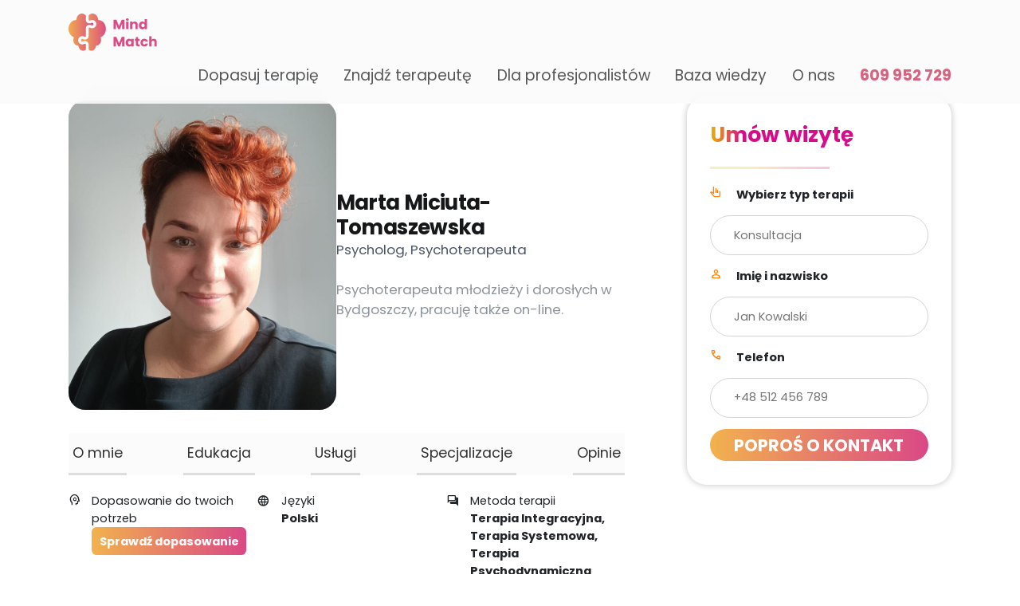

--- FILE ---
content_type: text/html; charset=UTF-8
request_url: https://mindmatch.pl/s/marta-miciuta-tomaszewska-psycholog-psychoterapeuta
body_size: 26706
content:
<!doctype html>
<html lang="pl">

<head>
    <meta charset="utf-8">
    <meta name="viewport" content="width=device-width, initial-scale=1">
    <link href="https://cdn.jsdelivr.net/npm/bootstrap@5.3.2/dist/css/bootstrap.min.css" rel="stylesheet" integrity="sha384-T3c6CoIi6uLrA9TneNEoa7RxnatzjcDSCmG1MXxSR1GAsXEV/Dwwykc2MPK8M2HN" crossorigin="anonymous" />
    <link rel="stylesheet" href="https://cdn.jsdelivr.net/npm/swiper@11/swiper-bundle.min.css" />
    <link rel="stylesheet" href="/static/css/style.css" />

    <title>Maria Miciuta: Psychoterapia Bydgoszcz i online -> UMÓW SIĘ TUTAJ- MindMatch</title>
    <meta name="description" content="Jestem psychologiem i psychoterapeutą. Pracuję w nurcie integracyjnym: bliskie mi podejście psychodynamiczne, systemowe, z młodszymi dziećmi korzystam z technik CBT. Wspieram rodziców i dzieci w budowaniu oraz umacnianiu relacji, która jest ogromnym zasobem i fundamentem.">

    <meta name="theme-color" content="#d86380">
    <link rel="canonical" href="https://mindmatch.pl/s/marta-miciuta-tomaszewska-psycholog-psychoterapeuta">
    <meta property="og:image" content="">

    <link rel="shortcut icon" href="/static/mindmatch_logo.png">
    <!-- Google tag (gtag.js) -->
    <script async src="https://www.googletagmanager.com/gtag/js?id=G-05KPTVY1ZM"></script>
    <script>
        window.dataLayer = window.dataLayer || [];

        function gtag() {
            dataLayer.push(arguments);
        }
        gtag('js', new Date());

        gtag('config', 'G-05KPTVY1ZM');
    </script>
    <link rel="preconnect" href="https://fonts.googleapis.com">
    <link rel="preconnect" href="https://fonts.gstatic.com" crossorigin>
    <link href="https://fonts.googleapis.com/css2?family=Lato:ital,wght@0,400;0,700;1,700&family=Poppins:wght@200;400;600&display=swap" rel="stylesheet">

    <link rel="stylesheet" href="https://cdnjs.cloudflare.com/ajax/libs/OwlCarousel2/2.3.4/assets/owl.carousel.min.css" integrity="sha512-tS3S5qG0BlhnQROyJXvNjeEM4UpMXHrQfTGmbQ1gKmelCxlSEBUaxhRBj/EFTzpbP4RVSrpEikbmdJobCvhE3g==" crossorigin="anonymous" referrerpolicy="no-referrer" />

    <script nomodule>
        window.MSInputMethodContext && document.documentMode && document.write(
            '<link rel="stylesheet" href="/css/bootstrap-ie11.min.css"><script src="https://cdn.jsdelivr.net/combine/npm/bootstrap@5.0.0-beta2/dist/js/bootstrap.bundle.min.js,npm/ie11-custom-properties@4,npm/element-qsa-scope@1"><\/script><script crossorigin="anonymous" src=""><\/script>'
        );
    </script>

    <script>
        (function(h, o, t, j, a, r) {
            h.hj = h.hj || function() {
                (h.hj.q = h.hj.q || []).push(arguments)
            };
            h._hjSettings = {
                hjid: 3614584,
                hjsv: 6
            };
            a = o.getElementsByTagName('head')[0];
            r = o.createElement('script');
            r.async = 1;
            r.src = t + h._hjSettings.hjid + j + h._hjSettings.hjsv;
            a.appendChild(r);
        })(window, document, 'https://static.hotjar.com/c/hotjar-', '.js?sv=');
    </script>
    <style>
        * {
            font-family: 'Poppins', sans-serif;
        }

        @media screen and (max-width:360px) {
            html {
                font-size: 14px;
            }
        }

        @media screen and (min-width:361px) and (max-width:768px) {
            html {
                font-size: 16px;
            }
        }

        @media screen and (min-width:769px) and (max-width:1024px) {
            html {
                font-size: 18px;
            }
        }

        @media screen and (min-width:1025px) and (max-width:1280px) {

            html {
                font-size: 20px;
            }
        }

        @media screen and (min-width:1280px) and (max-width:1444px) {

            html {
                font-size: 21px;
            }
        }

        @media screen and (min-width:1444px) {

            html {
                font-size: 22px;
            }
        }


        h1,
        h2,
        h3,
        h4,
        h5,
        h6,
        .h1,
        .h2,
        .h3,
        .h4,
        .h5,
        .h6 {
            font-family: 'Poppins', sans-serif;
        }

        h1,
        .h1 {
            font-weight: 600;
        }

        .btn-tropicalmed-cta {
            padding: 0.4rem 1.3rem;
            font-size: 1.1rem;
            font-weight: bold;
            background: rgb(255, 79, 0);
            background: linear-gradient(90deg, rgba(255, 79, 0, 1) 7%, rgba(255, 0, 0, 1) 100%);
            color: #fff;
            font-family: 'Poppins', sans-serif;
            border-radius: 8px;
        }

        .short-line-black {
            width: 5vw;
            min-width: 30px;
            height: 6px;
            background: #000;
            margin: auto;
            margin-bottom: 2rem;
        }

        .blockmarker {
            padding: 12px;
            border-left: 4px solid #d4647c;
            background-color: #ededed;
        }

        .textmarker {
            background-color: #ededed;
            color: #d4647c;
            font-weight: 700;
        }

        .page-header {
            font-size: 1.8rem;
            font-weight: 600;
            line-height: 1.2;
            margin-bottom: 1.5rem;
            text-align: center;
        }

        .page-subheader {
            font-size: 1.1rem;
            font-weight: 200;
            font-family: 'Poppins', sans-serif;
            line-height: 1.2;
            max-width: 800px;
            margin: auto;
            margin-bottom: 1.5rem;
            text-align: center;
            color: #777;
        }


        .mt-8 {
            margin-top: 8rem;
        }

        .btn-wiseant {
            text-transform: uppercase;
            padding-left: 1.5rem !important;
            padding-right: 1.5rem !important;
            font-size: 1rem;
            font-weight: bold;
            background: linear-gradient(to right, #f1ab4f, #dc4d84);
            color: #fff !important;
            border-radius: 1.5rem;
            display: inline-block;
            font-family: 'Poppins', sans-serif;
        }

        .btn-wiseant-lg {
            text-transform: uppercase;
            padding-left: 2.5rem !important;
            padding-right: 2.5rem !important;
            padding-top: 0.75rem;
            padding-bottom: 0.75rem;
            font-size: 1.1rem;
            font-weight: bold;
            background: linear-gradient(to right, #f1ab4f, #dc4d84);
            color: #fff !important;
            border-radius: 2rem;
            display: inline-block;
            font-family: 'Poppins', sans-serif;
        }


        #ikona-baza-wiedzy {
            position: absolute;
            bottom: 1.5rem;
            left: 50%;
            transform: translate(-50%);
            width: 35%;
            z-index: -1;
        }

        #ikona-audyty {
            position: absolute;
            bottom: 1.5rem;
            left: 50%;
            transform: translate(-50%);
            height: 10rem;
            z-index: -1;
        }


        #lead-box-other,
        .lead-box-blog {
            padding-top: 1rem;
        }

        .hp-title {
            font-size: 2.5rem;
            margin-top: 2rem;
            margin-bottom: 1.5rem;
        }

        .hp-subtitle {
            font-size: 1rem;
            margin-bottom: 1.5rem;
            font-family: 'Poppins', sans-serif;
        }

        .nav-link {
            font-family: 'Poppins', sans-serif;
            font-size: 0.9rem;
            display: inline-block;
            margin-left: 1.5rem;
        }


        .page-title {
            font-family: 'Poppins', sans-serif;
            font-size: 2.5rem;
            margin-top: 2rem;
            margin-bottom: 1.5rem;
            text-align: center;
        }

        .page-subtitle {
            font-family: 'Poppins', sans-serif;
            font-size: 1rem;
            margin-bottom: 1.5rem;
            text-align: center;
        }


        .blog-thumbnail-img {
            width: 100%;
            height: auto;
            border-radius: 0.2rem;
            aspect-ratio: 2 / 1;
            min-height: 100px;
            background-position: center;
            background-size: cover;
        }

        .blog-thumbnail-header {
            font-family: 'Poppins', sans-serif;
            font-size: 1.1rem;
            font-weight: bold;
            margin-bottom: 1rem;
            margin-top: 1rem;
        }

        .blog-thumbnail-date {
            font-family: 'Poppins', sans-serif;
            font-size: 1rem;
        }

        .blog-category-desc {
            font-family: 'Poppins', sans-serif;
            font-size: 1rem;
            margin-bottom: 2rem;
            text-align: justify;
        }


        .section-title {
            font-family: 'Poppins', sans-serif;
            font-size: 2rem;
            font-weight: bolder;
            margin-bottom: 1.5rem;
            text-align: center;
        }

        .blog-box-button {
            margin-top: 1rem;
            margin-bottom: 1rem;
            text-align: right;
        }

        .img-30-percent {
            width: 30%;
            min-width: 30%;
            max-width: 30%;
            height: auto;
        }

        .step-box-text {
            font-family: 'Poppins', sans-serif;
            font-size: 1.1rem;
            margin-top: 1rem;
            margin-bottom: 2.5rem;
            font-weight: bold;
        }

        .footer-logo {
            max-width: 30%;
            height: auto;
            margin-top: 1rem;
            margin-bottom: 1rem;
        }

        .footer-link {
            font-family: 'Poppins', sans-serif;
            font-size: 1.1rem;
            display: block;
            text-decoration: none;
            color: #333;
            margin-bottom: 0.75rem;
        }

        .footer-link-b {
            font-family: 'Poppins', sans-serif;
            font-size: 1rem;
            display: block;
            text-decoration: none;
            color: #333;
            margin-bottom: 0.75rem;
        }

        .silver-bg {
            background-size: cover;
            background-position: center;
            z-index: -2;
            padding-top: 2rem;
            padding-bottom: 2rem;
            margin-bottom: 2rem;
            background: rgb(242, 243, 239);
            background: linear-gradient(302deg, rgba(242, 243, 239, 1) 0%, rgba(196, 219, 212, 1) 100%);
        }

        .footer-contact-img {
            height: 1.5rem;
            display: inline-block;
            position: relative;
            top: -4px;
            margin-right: 0.75rem;
        }

        .footer-title {
            font-family: 'Poppins', sans-serif;
            font-size: 1.1rem;
            font-weight: bold;
            margin-bottom: 1rem;
            display: block;
        }

        .contact-form {
            background: linear-gradient(to right, #0b2636, #156667);
            margin-top: 10rem;
            min-height: 20rem;
        }

        .contact-form-box {
            position: relative;
            margin-top: -150px;
            background: #f3f3f3;
            padding: 2rem;
            border-radius: 0.7rem;
            box-shadow: 0.25rem 0.25rem 0.75rem 0.25rem rgba(0, 0, 0, 0.32);
        }

        .contact-form-header {
            text-align: center;
            font-family: 'Poppins', sans-serif;
            display: block;
            font-weight: bold;
            font-size: 1.5rem;
            margin-top: 1rem;
        }

        .contact-form-label {
            font-family: 'Poppins', sans-serif;
            font-size: 1rem;
            text-transform: uppercase;
            margin-top: 1rem;
        }

        .background-grey {
            background: #f3f3f3;
        }

        .value-img-box {
            text-align: center;
        }

        .value-img {
            width: 34%;
            height: auto;
            margin: auto;
            margin-bottom: 1rem;
        }

        .value-header {
            font-family: 'Poppins', sans-serif;
            font-size: 1rem;
            font-weight: bold;
            margin-bottom: 1rem;
        }

        .value-description {
            font-family: 'Poppins', sans-serif;
            font-size: 0.75rem;
            margin: 1rem;
        }

        .blog-box-title {
            font-family: 'Poppins', sans-serif;
            font-size: 1.2rem;
            font-weight: bold;
            margin-bottom: 1rem;
        }

        .blog-box-text {
            font-family: 'Poppins', sans-serif;
            font-size: 0.75rem;
            margin-bottom: 1rem;
        }

        #background-kontakt {
            background-size: contain;
            background-position: center right;
            background-repeat: no-repeat;
            width: 100vw;
            height: 70vh;
            position: absolute;
            bottom: 0.5rem;
            right: 0;
            z-index: 2;
            background-image: url(/static/kontakt-tlo.svg);
        }

        .pakiet {
            background-color: #f3f3f3;
            border-radius: 5px;
            margin-bottom: 1rem;
        }

        .pakiet-content {
            position: relative;
            padding: 1rem;
        }

        .pakiet-img>img {
            border-top-left-radius: 5px;
            border-top-right-radius: 5px;
        }

        .pakiet-title {
            font-family: 'Poppins', sans-serif;
            font-size: 1.2rem;
            font-weight: bold;
            margin-bottom: 1rem;
        }

        .pakiet-subtitle {
            font-family: 'Poppins', sans-serif;
            font-size: 0.75rem;
            margin-bottom: 1rem;
        }

        .pakiet-price {
            font-size: 1.2rem;
            font-weight: 700;
            color: #222;
            position: absolute;
            right: 10px;
            top: 10px;
        }

        .pakiet-price>s {
            color: #222;
            font-size: 0.9rem;
            font-weight: 400;

        }

        .pakiet-list {
            font-family: 'Poppins', sans-serif;
            font-size: 0.75rem;
            margin-bottom: 1rem;
            list-style: none;
            padding-left: 1rem;
        }

        .pakiet-list>li {
            font-family: 'Poppins', sans-serif;
            font-size: 0.75rem;
            margin-bottom: 0.2rem;
        }

        .pakiet-list>li:before {
            content: "✓";
            margin-right: 0.1rem;
        }

        .blog-text>p {
            font-size: 19px;
            margin-bottom: 1.5rem;
            line-height: 1.6;
            font-family: 'Poppins', sans-serif;
        }

        .blog-text-toc {
            padding: 1.5rem;
            border-radius: 0.5rem;
            background: #f3f3f3;
            font-size: 19px;
            margin-bottom: 1.5rem;
            line-height: 1.6;
            font-family: 'Poppins', sans-serif;
        }

        .logo-wiseant {
            height: 35px;
        }

        .blog-box-image {
            width: 100%;
            margin-bottom: 1rem;
        }

        .blog-box-image>img {
            position: relative;
            top: calc(50% - 100px)
        }

        .ad {
            margin: 1rem;
        }

        .result-result-text {
            font-size: 0.7rem;
            font-weight: bold;
            color: #202124;
        }

        .result-dot {
            font-size: 0.7rem;
            color: #202124;
        }

        .result-url {
            font-size: 0.7rem;
            color: #202124;
        }

        .result-header {
            font-size: 0.9rem;
            color: #1a0dab;
        }

        .result-body {
            font-size: 0.7rem;
            color: #4d5156;
        }

        .result-wrong {

            background-image: linear-gradient(to right,
                    rgba(250, 188, 4, 0.9) 0%,
                    rgba(250, 188, 4, 0.9) 100%);

            background-size: 0% 100%;
            background-repeat: no-repeat;
            margin: 0 -0.4em;
            padding: 0.1em 0.4em;
            border-radius: 0.8em 0.3em;
            transition-duration: 1s;
        }

        .result-wrong-done {
            background-size: 100% 100%;

        }

        #typed-box {
            position: absolute;
            top: 0%;
            border-radius: 2.5rem;
            background: #fff;
            box-shadow: 0 2px 0.25rem 1px rgb(64 60 67 / 16%);
            padding: 0.75rem 1.5rem;
            font-size: 1rem;
            width: 100%;
            transition-duration: 1s;
        }

        .position-v-center {
            top: 40% !important;

        }

        #chcesz-nam-zlecic-audyt {
            margin-bottom: 1rem;
            position: absolute;
            right: 2rem;
            bottom: 2rem;
            width: 15rem;
            border-radius: 0.7rem;
            background: linear-gradient(to right, #ffffff, #e6e6e6);
            background-size: cover;
            background-position: center;
            padding: 1.5rem;
            padding-bottom: 0;
        }

        #chcesz-nam-zlecic-audyt-h {
            text-align: center;
            font-family: 'Poppins', sans-serif;
            font-size: 1.5rem;
            font-weight: bolder;
            margin-bottom: 1.5rem;
        }

        #chcesz-nam-zlecic-audyt-cta {
            padding: 0.5rem 1.5rem;
            font-size: 1rem;
            box-shadow: 0.5rem 0.5rem 0 0 rgb(0 0 0 / 30%);
            margin: 0 -1rem -1rem -1rem;
            width: calc(100% + 2rem);
        }

        .opinion {
            background: linear-gradient(to right, #0e1c2c, #1e5153);
            border-radius: 0.7rem;
            padding: 1.5rem;

        }

        .opinion-img {
            border-radius: 100%;
            width: 70%;
            top: -0.5rem;
            position: relative;
        }

        .opinion-human {
            font-size: 1rem;
            font-weight: bold;
            margin-bottom: 0;
            color: #ffffff;
            font-family: 'Poppins', sans-serif;
        }

        .opinion-company {
            font-size: 0.75rem;
            color: #ffffff;
            font-family: 'Poppins', sans-serif;
        }

        .opinion-text {
            background: #f3f3f3;
            font-size: 0.75rem;
            top: 1rem;
            padding: 1rem;
            border-radius: 0.7rem;
            position: relative;
            left: 4rem;
            box-shadow: 0.25rem 0.25rem 0.75rem 0.25rem rgb(0 0 0 / 32%);

        }

        #agencyNot {
            background: linear-gradient(to right, #0e1c2c, #1e5153);
            position: relative;
            padding: 0.5rem 0;
            margin-bottom: 10rem;
        }

        #agencyNotHeader {
            font-size: 1.5rem;
            font-weight: bold;
            color: #fff;
            text-align: center;
            margin-bottom: 1rem;
        }

        #agencyNotSubheader {
            font-size: 1rem;
            color: #fff;
            text-align: center;
            margin-bottom: 1rem;
        }

        #agencyNotBox {
            margin-top: 0;
            max-width: 30rem;
            left: calc(50% - 15rem);
            position: absolute;
        }

        .lead {
            font-size: 1rem;
            font-weight: bold;
            text-align: justify;
            margin-top: 3rem;
            margin-bottom: 1rem;
        }

        .blog-text-content>p {
            text-align: justify;
            line-height: 1.9;
            font-size: min(1rem, 18px);
        }

        .blog-text-content>ol,
        .blog-text-content>ul,
        .blog-text-content>table {
            text-align: justify;
            color: #333;
            line-height: 1.9;
            font-size: min(0.9rem, 16px);
        }


        .blog-text-content a {
            color: #d4647c;
            text-decoration: underline;
            text-decoration-color: #d4647c;
            text-decoration-thickness: .125em;
            text-underline-offset: 1.5px;
            text-decoration-style: dotted;

        }

        .toc-link {
            color: #d4647c;

        }


        #main-photo {
            background-position: top center;
            background-repeat: no-repeat;
            background-size: cover;
            height: 200px;
        }


        @media (min-width:768px) {
            #main-photo {
                background-size: cover;
                height: 500px;
            }
        }



        #main-photo {
            background-position: top center;
            background-repeat: no-repeat;
            background-size: cover;
            height: 500px;
        }

        @media only screen and (max-width: 600px) {

            .ikona-text>h3 {
                font-size: 1rem;
            }

            #main-photo {
                height: 200px;
            }

            #chcesz-nam-zlecic-audyt {
                display: none;
            }

            #background-kontakt {
                display: none;
            }


            .contact-form-box {
                padding: 1.5rem;
                border-radius: 0.7rem;
            }

            .btn-tropicalmed-cta {
                padding: 1rem 1.5rem;
                font-size: 1.1rem;
                font-weight: bold;
            }

            .hp-title {
                font-size: 1.5rem;
                margin-top: 1rem;
                margin-bottom: 1rem;
            }

            .logo-wiseant {
                height: 1.5rem;
            }

            .page-title {
                font-size: 2rem;
                margin-top: 1.5rem;
                margin-bottom: 1rem;
            }

            .page-subtitle {
                font-size: 1rem;
                margin-bottom: 1rem;
            }


            .blog-thumbnail-img {
                width: 100%;
                height: auto;
                border-radius: 0.7rem;
            }

            .blog-thumbnail-header {
                font-size: 1.1rem;
            }

            .blog-thumbnail-date {
                font-size: 1rem;
            }

            .blog-category-desc {
                font-size: 1rem;
            }


            .section-title {
                font-size: 2rem;
                margin-bottom: 1rem;
            }

            .blog-box-button {
                margin-top: 1rem;
                margin-bottom: 1rem;
                text-align: right;
            }

            .img-30-percent {
                width: 30%;
                min-width: 30%;
                max-width: 30%;
                height: auto;
            }

            .step-box-text {
                font-size: 1.1rem;
                margin-top: 1rem;
                margin-bottom: 2.5rem;
                font-weight: bold;
            }

            .footer-logo {
                max-width: 50%;
                height: auto;
                margin-top: 1rem;
                margin-bottom: 0;
            }

            .footer-link {
                font-size: 1rem;
            }

            .scrollable-x {
                min-width: 1000px;
            }

            .section-title-mobile {
                font-size: 1rem;
            }
        }

        a {
            text-decoration: none;
        }

        .text-left {
            text-align: left;
        }

        .submenu {
            background: #efefef;
        }

        .submenu-link {
            color: #222;
            display: inline-block;
            padding: 0.5rem 1rem;
        }

        .submenu-link:hover {
            color: #000;
        }

        .submenu-link.active {
            color: #000;
            border-bottom: 2px solid #000;
        }

        #progress-bar-box {
            background: #f8f9fa;
            height: 6px;
            position: sticky;
            z-index: 5;
            top: 0;
        }

        #progress-bar {
            --scrollAmount: 0%;
            background: #d4647c;
            width: var(--scrollAmount);
            height: 6px;
            top: 0;
        }

        .hp-img {
            max-width: 55vw;
            height: auto;
            margin: auto;
            display: block;
        }

        .dropdown-item.active,
        .dropdown-item:active {
            background: #dc4d84;
            color: #fff;
        }

        .julia-note {
            background-color: yellow;
            padding: 0.3rem;
            border-radius: 0.3rem;
            margin-bottom: 1rem;
            color: #000;
            font-weight: 600;
        }


        .headline-weight {
            font-weight: 800;
        }

        .review {
            padding: 2rem;
            background-color: #f5f5f5;
            border-radius: 10px;
            margin-bottom: 2rem;
        }

        .review-text {
            font-size: 1.2rem;
            font-weight: 500;
            margin-bottom: 1rem;
        }

        .review-author {
            font-size: 1rem;
            font-weight: 500;
        }

        .review-author-position {
            font-size: 0.8rem;
            font-weight: 500;
        }

        .why-register-icon {
            width: 50px;
            height: 50px;
            background: #fff;
            border-radius: 50%;
            display: flex;
            align-items: center;
            justify-content: center;
            margin-top: 40px;
        }

        .featured-in-title {
            font-size: 1.3rem;
            font-weight: 700;
            text-align: center;
            margin-bottom: 2rem;
        }

        .featured-in-logos {
            display: flex;
            justify-content: center;
            align-items: center;
            flex-wrap: wrap;
        }

        .featured-in-logos>img {
            width: 200px;
            margin: 1rem;
        }

        .line-50 {
            width: 40%;
            height: 2px;
            background: #000;
        }

        .why-register-icon img {
            width: 40px;
            height: 40px;
        }

        .why-register-text {
            text-align: left;
            font-family: 'Poppins', sans-serif;
            font-weight: 200;
        }

        .register-label {
            font-size: 0.9rem;
            font-weight: 600;
        }

        .cta-mindmatch {
            display: block;
            border-radius: 50px;
            background: #f2b24d;
            background: linear-gradient(90deg, #f2b24d 0%, #da4886 100%);
            border: 0;
            color: #fff;
            font-weight: 800;
            margin: 0 auto;
            padding: 0.7rem 2.6rem;
            font-size: 1.3rem;

        }

        .cta-mindmatch-small {
            padding: 0.3rem 2rem;
            font-size: 1rem;
        }

        .register-form-terms {
            display: block;
            margin-top: 1rem;
            font-size: 0.8rem;
            color: #000;
            text-align: center;
        }

        .register-form-terms a {
            color: #000;
            text-decoration: underline;
        }

        .input-gradient-bg {
            background: #f2b24d;
            background: linear-gradient(90deg, #f2b24d 0%, #da4886 100%);
            padding: 1px;
            border-radius: 11px;
        }

        .input-gradient-bg input,
        .input-gradient-bg select {
            background: #fff;
            border: 0;
            border-radius: 10px;
            padding: 0.5rem 1rem;
            font-size: 0.9rem;
            color: #000;
            font-weight: 600;
        }

        .cta {
            background-color: #f5f5f5;
            padding: 2rem;
            border-radius: 10px;
        }

        .cta-text {
            font-size: 1.2rem;
            font-weight: 500;
            margin-bottom: 1rem;
        }

        * {
            font-family: 'Poppins', sans-serif;
        }
    </style>
    <script src="https://cdn.jsdelivr.net/npm/typed.js@2.0.12"></script>
    <link rel="stylesheet" href="https://fonts.googleapis.com/css2?family=Material+Symbols+Outlined:opsz,wght,FILL,GRAD@20..48,100..700,0..1,-50..200" />

    <link rel="stylesheet" href="https://fonts.googleapis.com/css2?family=Material+Symbols+Outlined:opsz,wght,FILL,GRAD@20..48,100..700,0..1,-50..200" />

    <style>
        .material-symbols-outlined-filled {
            font-size: 1em;
            font-variation-settings:
                'FILL' 1,
                'wght' 700,
                'GRAD' 0,
                'opsz' 48;
        }

        .material-symbols-outlined {
            font-size: 1em;
            font-variation-settings:
                'FILL' 0,
                'wght' 700,
                'GRAD' 0,
                'opsz' 48;
        }
    </style>
</head>
<style>
    .pt-6 {
        padding-top: 4rem
    }

    .offcanvas-header {
        padding-inline: 2rem;
    }
</style>

<body class="pt-6">
    <!-- <nav class="navbar navbar-light navbar-expand-lg navbar-wiseant" style="background: #fff; z-index: 9999; box-shadow: 0 0 10px rgba(0,0,0,0.2); position: sticky; width: 100%; top: 0;">
        <div class="container-xxl" style="background: #fff;  z-index: 9999">
            <a class="navbar-brand" href="/">
                <img src="/static/maskoff-logo-full.svg" alt="" class="logo-wiseant d-inline-block align-text-top" style="height: 70px;">
            </a>
            <button class="navbar-toggler" type="button" data-bs-toggle="collapse" data-bs-target="#navbarNavAltMarkup" aria-controls="navbarNavAltMarkup" aria-expanded="false" aria-label="Toggle navigation">
                <span class="navbar-toggler-icon"></span>
            </button>
            <div class="collapse navbar-collapse my-3 my-lg-0" id="navbarNavAltMarkup">
                <div class="navbar-nav ms-auto ">
                    <a class="nav-link" href="/porady">
                        <span class="d-md-inline">Baza wiedzy</span>
                    </a>
                    <a class="nav-link" href="/znajdz-terapeute">
                        <span class="d-md-inline">Baza specjalistów</span>
                    </a>
                    <a class="nav-link cta-mindmatch cta-mindmatch-small" style="color: #fff; position: relative; padding: 9px 20px; margin-left: 30px;" href="https://mindmatch.pl/chat">Dopasuj specjalistę</a>
                    <a class="nav-link" href="/for-proffesionals">
                        <span class="d-md-inline">Dla profesjonalistów</span>
                    </a>
                </div>
            </div>
        </div>
    </nav> -->
    <nav class="navbar fixed-top">
        <div class="container flex-row">
            <a class="navbar-brand" href="/">
                <img src="/static/maskoff-logo-full.svg" class="" alt="" />
            </a>
            <ul class="navbar-nav d-none d-lg-flex flex-row flex-grow-1 justify-content-end gap-1">
                <li class="nav-item">
                    <a class="nav-link" href="/chat">Dopasuj terapię</a>
                </li>
                <li class="nav-item">
                    <a class="nav-link" href="/znajdz-terapeute">Znajdź terapeutę</a>
                </li>
                <li class="nav-item">
                    <a class="nav-link" href="/for-proffesionals">Dla profesjonalistów</a>
                </li>
                <li class="nav-item">
                    <a class="nav-link" href="/porady">Baza wiedzy</a>
                </li>
                <li class="nav-item">
                    <a class="nav-link" href="/o-nas">O nas</a>
                </li>
                <!-- 609952729 -->
                <li class="nav-item">
                    <a class="nav-link" href="tel:+48609952729"><b style="color: #d76380">609 952 729</b></a>
                </li>
            </ul>
            <button class="navbar-toggler d-block d-lg-none border-0" type="button" data-bs-toggle="offcanvas" data-bs-target="#offcanvasNavbar" aria-controls="offcanvasNavbar">
                <span class="navbar-toggler-icon"></span>
            </button>
            <div class="offcanvas d-block d-lg-none offcanvas-end bg-white" tabindex="-1" id="offcanvasNavbar" aria-labelledby="offcanvasNavbarLabel">
                <div class="offcanvas-header bg-white">
                    <a class="navbar-brand" href="/">
                        <img src="/static/maskoff-logo-full.svg" class="" alt="">
                    </a>
                    <button type="button" class="btn-close" data-bs-dismiss="offcanvas" aria-label="Close"></button>
                </div>
                <div class="offcanvas-body bg-white">
                    <ul class="navbar-nav justify-content-end flex-grow-1 pe-3">
                        <li class="nav-item">
                            <a class="nav-link" href="/chat">Dopasuj nurt terapii</a>
                        </li>
                        <li class="nav-item">
                            <a class="nav-link" href="/znajdz-terapeute">Znajdź terapeutę</a>
                        </li>
                        <li class="nav-item">
                            <a class="nav-link" href="/for-proffesionals">Dla profesjonalistów</a>
                        </li>
                        <li class="nav-item">
                            <a class="nav-link" href="/porady">Baza wiedzy</a>
                        </li>
                        <li class="nav-item">
                            <a class="nav-link" href="/o-nas">O nas</a>
                        </li>
                        <!-- 609952729 -->
                        <li class="nav-item">
                            <a class="nav-link" href="tel:+48609952729"><b style="color: #d76380">609 952 729</b></a>
                        </li>
                    </ul>
                </div>
            </div>
        </div>
    </nav><style>
	.h3 {
		font-size: 26px;
		font-weight: 700;
		color: rgb(21, 23, 24);
		margin: 0;
	}

	.success {
		background-color: #FFB6C1;
		/* Pastel Pink */
		color: #333;
		/* Dark Gray Text */
		border-radius: 10px;
		/* Rounded Corners */
		padding: 15px;
		/* Padding for the alert */
		text-align: center;
		/* Center the text horizontally */
		margin: 20px 0;
		background-color: #B0E57C;
		/* Pastel Green for Success Alerts */
		color: #333;
		/* Dark Gray Text */
	}


	.error {
		background-color: #FFB6C1;
		/* Pastel Pink */
		color: #333;
		/* Dark Gray Text */
		border-radius: 10px;
		/* Rounded Corners */
		padding: 15px;
		/* Padding for the alert */
		text-align: center;
		/* Center the text horizontally */
		margin: 20px 0;
		background-color: #FFD700;
		/* Pastel Yellow for Warning Alerts */
		color: #333;
		/* Dark Gray Text */
	}



	.font-bold {
		font-weight: bold;
	}

	.m-b {
		margin-bottom: 0;
	}


	.m-r {
		margin-right: 1em;
	}

	/* Nawigacja */
	.nav {
		display: flex;
		justify-content: space-between;
		align-items: center;
		text-align: center;
		padding: 2em 0 0 0;
	}

	.search {
		position: relative;
		color: #a0a0a0;
		width: 500px;
	}

	.search-input {
		position: relative;
		width: 100%;
		height: 100%;
		padding: 1em 2em;
		background: none;
		border-radius: 25px;
		border: none;
		box-shadow: 0px 0px 8px 0px rgba(193, 193, 193, 1);
	}

	.search-btn {
		position: absolute;
		top: 0;
		right: 0;
		width: 50px;
		height: 100%;
		cursor: pointer;
		border: none;
		background: none;
		font-size: 1em;
		color: #f9c400;
	}

	.rainbow-border i {
		font-size: 0.6em;
	}

	.rainbow-border {
		padding: 0.4em 2em;
		background: linear-gradient(white, white) padding-box,
			linear-gradient(to right, #fbc172, #d76380) border-box;
		border-radius: 25px;
		border: 2px solid transparent;
	}

	/* video */

	.banner_desktop {
		display: none;
	}

	.video {
		width: 7rem;
		border-radius: 25px;
	}

	.one {
		margin-top: 2em;
		display: flex;
		justify-content: center;
		align-items: center;
	}

	.two {
		margin-top: 2em;
		display: flex;
		justify-content: center;
	}

	.four {
		margin-top: 2em;
	}

	.two-container {
		width: 75%;
		display: flex;
		flex-direction: column;
		justify-content: center;
		align-items: center;
	}

	.progress-container {
		position: relative;
		display: flex;
		justify-content: flex-start;
		align-items: center;
		width: 100%;
		margin-bottom: 1rem;
	}

	.circular-progress {
		position: relative;
		height: 50px;
		width: 50px;
		border-radius: 50%;
		display: grid;
		place-items: center;
	}

	.circular-progress:before {
		content: "";
		position: absolute;
		height: 96%;
		width: 96%;
		background-color: #ffffff;
		border-radius: 50%;
	}

	.value-container {
		position: relative;
		font-family: "Poppins", sans-serif;
		font-weight: bold;
	}


	.match-container {
		margin-left: 1em;
		display: flex;
		justify-content: flex-end;
		align-items: center;
		color: rgb(17 24 39);
		letter-spacing: -0.025em;
		line-height: 2rem;
		font-weight: 600;
		font-size: 1.125rem;
	}

	.person-container {
		display: flex;
		flex-direction: column;
		justify-content: flex-start;
		align-items: flex-start;

	}

	.person {
		width: 100%;

	}

	.person-name {
		font-size: 2.2em;
		width: 80%;
	}

	.person-name p {
		font-family: "Poppins", sans-serif;
	}

	.person-like {
		font-size: 2em;
		cursor: pointer;
		color: #eb830b;
		background: none;
		border: none;
		width: 20%;
	}

	.person-like .fa-regular:hover {
		font-weight: 900;
	}


	.special {
		font-size: 1.2em;
		margin: -0.5em 0 34px 0;
		color: rgb(119, 119, 119);
		font-family: "Poppins", sans-serif;
	}

	.description {
		font-size: 1.4em;
		color: rgb(119, 119, 119);
		font-family: "Poppins", sans-serif;
	}


	.register .m-r {
		margin-right: 1em;
		color: #ff820d;
	}

	.register {
		padding: 2em;
		box-shadow: 0px 0px 8px 0px rgba(193, 193, 193, 1);
		border-radius: 25px;
		margin: 2em;
	}

	@media(max-width:576px) {
		.register {

			padding: 0;
			box-shadow: none;
			border-radius: 0;
			margin: 0;
		}
	}

	.register-con {
		width: 100%;
	}

	#section2 {
		display: none;
	}

	.contract-title {
		font-size: 1.4em;
		font-family: "Poppins", sans-serif;
	}

	.contracts hr {
		background: linear-gradient(90deg,
				rgb(233, 182, 0) 30%,
				rgba(215, 12, 136, 1) 100%);
		height: 3px;
		border: none;
		width: 150px;
	}

	.contract-option {
		display: flex;

		align-items: center;
		margin: 1.4em 0;
	}

	.contract-option-label {
		font-size: 0.9em;
		margin-right: 15px;
	}

	.contract-option-input {
		appearance: none;
		border-radius: 50%;
		width: 16px;
		height: 16px;
		border: 1px solid #999;
		transition: 0.2s all linear;
		margin: 0 0.2em 0 0;

	}

	.contract-option-input:checked {
		border: 8px solid orange;
	}

	.address-container {
		margin-top: 1em;
	}

	.address {
		display: flex;
		flex-direction: row;
		justify-content: space-between;
		align-items: center;
		font-size: 1em;
		width: 100%;
	}

	.address button {
		padding: 0.2em 1em;
		font-size: 0.9em;
		background: none;
		border-radius: 25px;
		border: 1px solid rgb(218, 218, 218);
	}

	.address-details p {
		margin-top: 0.4em;
	}

	#section2 {
		display: none;

	}

	.types-container {
		margin-top: 1em;
	}

	.types {
		font-size: 1em;
	}

	.types p {
		font-family: "Poppins", sans-serif;
	}

	.container-dropdown {
		display: flex;
		justify-content: center;
		align-items: flex-start;

	}

	.dropdown {
		position: relative;
		margin-top: 15px;
		width: 100%;
		height: 50px;
	}


	@media(max-width:576px) {
		.dropdown {
			margin-top: 0;
		}
	}

	.dropdown input {
		position: absolute;
		top: 0;
		left: 0;
		width: 100%;
		height: 50px;
		cursor: pointer;
		background: #fff;
		font-size: 1em;
		border: none;
		outline: none;
		border: 1px solid rgb(211, 211, 211);
		padding: 1em 2em;
		border-radius: 25px;
	}

	.dropdown i {
		color: orange;
		position: absolute;
		right: 1em;
		top: 1em;
	}

	.dropdown .options {
		z-index: 1000;
		position: absolute;
		top: 60px;
		width: 100%;
		background: #fff;
		box-shadow: 0 5px 20px rgba(0, 0, 0, 0.05);
		border-radius: 15px;
		overflow: hidden;
		display: none;
	}

	.dropdown.active .options {
		display: block;
	}

	.dropdown .options div {
		padding: 1em 2em;
		cursor: pointer;
	}

	.dropdown .options div:hover {
		background: rgb(211, 211, 211);
		;
		color: black;
	}

	.date-container hr {
		margin: 1em 0;
		border: 1px solid rgb(148, 148, 148);
	}

	.date {
		font-size: 1em;

	}

	.date-calendar {
		display: flex;
		flex-direction: column;
		justify-content: space-around;
		align-items: center;
	}

	.days {
		margin-top: 2em;
		display: flex;
	}

	.days button {
		height: 30px;
		width: 30px;
		border-radius: 50%;
		border: 1px solid rgb(218, 218, 218);
		background: none;
		color: rgb(218, 218, 218);
	}

	.days button i {
		line-height: 15px;
	}

	.days-name {
		width: 250px;
		display: flex;
		justify-content: space-around;
		align-items: center;
		text-align: center;
	}

	.days-name hr {
		width: 40px;
		display: flex;
		border: 1px solid rgb(192, 192, 192);
		margin-top: 0.4em;
	}

	.days-num {
		font-size: 0.7em;
		color: rgb(167, 167, 167);
		margin-top: 0.4em;
	}

	td {
		width: 250px;
		display: flex;
		justify-content: space-around;
		align-items: center;
		text-align: center;
	}

	.hour {
		width: 75px;
		height: 25px;
		border-radius: 25px;
		margin: 0.4em 0;
		border: 1px solid rgb(218, 218, 218);
		background: none;
		font-weight: 900;
	}

	.days button:focus,
	.hour:focus {
		background: linear-gradient(90deg,
				rgb(233, 182, 0) 0%,
				rgba(215, 12, 136, 1) 100%);
		color: white;
		border: none;
	}

	.register-btn {
		margin-top: 1em;
		width: 100%;
		height: 100%;
		display: flex;
		justify-content: center;
		flex-direction: column;
	}

	.register-btn button {
		font-family: "Poppins", sans-serif;
		text-transform: uppercase;
		width: 100%;
		height: 40px;
		background: linear-gradient(90deg, #f2b24d 0%, #da4886 100%);
		color: white;
		border-radius: 25px;
		font-weight: bold;
		border: none;
		font-size: 1rem;
	}

	.nav-container {
		display: flex;
		justify-content: flex-start;
		align-items: flex-start;
		text-align: center;
		overflow: scroll;
		margin: 0 -27px;
		justify-content: space-between;
		position: sticky;
		top: 53px;
		z-index: 50;
		column-gap: 0px;
		white-space: nowrap;
		--globalnav-backdrop-filter: saturate(180%) blur(20px);
		--globalnav-background: rgba(250, 250, 252, 0.8);
		background: var(--globalnav-background);
		-webkit-backdrop-filter: var(--globalnav-backdrop-filter);
		backdrop-filter: var(--globalnav-backdrop-filter);
		overflow-x: auto;
		overflow-y: hidden;
	}

	.nav-f {
		padding: 12px 5px;
		font-size: 1.2em;
		color: #333;
		border-bottom: 3px solid #ddd;
		z-index: 1000;
		font-family: "Poppins", sans-serif;
	}

	.nav-f:hover {
		color: #333;
	}

	.nav-f.active {
		border-bottom: 3px solid #ff820d;
	}

	.about {
		margin-left: 0;
	}

	.four hr {
		border: 1px solid rgb(116, 116, 116);
	}

	.container-icons {
		display: flex;

		flex-direction: row;
		flex-wrap: wrap;
		align-content: center;
		justify-content: space-between;
		align-items: flex-start;

	}

	.container-icons-child {
		min-width: 32%;
		margin-bottom: 2em;
		max-width: 32%;
	}

	@media screen and (max-width: 768px) {
		.container-icons-child {
			min-width: 48%;
			max-width: 48%;
		}

	}

	.container-icons p {
		font-family: "Poppins", sans-serif;
	}



	.button_desktop {
		display: none;
	}

	.a {
		display: flex;
		justify-content: flex-start;
		align-items: center;

		font-size: 1em;
	}

	.a i {
		padding: 0 1em 0 0;
		color: #ff820d;
	}

	.container-icons i {
		width: 30px;
		height: 16px;
	}

	.people-description {
		margin-left: 30px;
	}

	.about-title {
		font-size: 1.8em;
		font-weight: bold;
		margin-top: 1em;
		padding: 0.5em 0;
	}

	.about-title p {
		font-family: "Poppins", sans-serif;
	}

	.help-title {
		margin-top: 1em;
		font-size: 1.8em;
		font-weight: bold;
		padding: 0.5em 0;
	}

	.range-title *,
	.range-description *,
	.services_container,
	.range-plate p {
		font-family: "Poppins", sans-serif;
	}

	.range-title {
		display: flex;
		justify-content: flex-start;
		align-items: center;
		font-size: 1.4em;
		font-weight: bold;
		padding: 0.4em 0;
	}


	.range-details {
		display: flex;
		flex-wrap: wrap;
		column-gap: 0.25rem;
		row-gap: 0.25rem;
	}

	.services_container {
		width: 100%;
		overflow-y: auto;
	}

	.services_details {
		align-items: center;
	}

	.nav-container::-webkit-scrollbar,
	.services_container::-webkit-scrollbar {
		display: none;
	}

	.services_detail {
		white-space: nowrap;
	}

	.range-plates {
		display: flex;
		flex-wrap: wrap;
	}

	.range-plate {
		display: flex;
		justify-content: flex-start;
		align-items: center;
		margin-right: 2.4em;
	}


	.range-plate i {
		padding: 0 1em 0 0;
		color: #ff820d;
		height: 16px;
	}


	.range-detail {
		/* background: linear-gradient(to right, #fbc27279, #d763806e) border-box; */
		padding: 0.2rem 0.4rem;
		margin: 0.4rem 0em 0em 0em;
		border: 1px solid #aaa;
		border-radius: 25px;
		font-weight: normal;
		font-size: 1em;
	}

	.range-detail:not(span) {
		font-family: "Poppins", sans-serif;
	}

	.opinion-profile {
		margin: 0 0 1em 0;
		font-family: "Poppins", sans-serif;
	}

	.opinion-profile p {
		font-family: "Poppins", sans-serif;
	}

	.opinion-title {
		margin-top: 1em;
		font-size: 1.8em;
		font-weight: bold;
		font-family: "Poppins", sans-serif;
	}

	.opinion-detail {
		display: flex;
		justify-content: flex-start;
		align-items: flex-end;
		position: relative;
		padding: 2em 0 0 0;
	}

	.opinion-details hr {
		border: 1px solid rgb(179, 179, 179);
	}

	.opinion-name {

		font-size: 1.6em;
		font-weight: 500;
	}

	.opinion-date {

		font-size: 1.2em;
		color: rgb(202, 202, 202);
		margin-left: 1em;
	}

	.opionon-star {
		color: #ff820d;
		font-size: 1.2em;
	}

	.opinion-stars {
		position: absolute;
		right: 0;
	}

	.opinion-description {
		margin: 1em 0;
	}

	.opinion-answer {
		display: flex;
		justify-content: flex-end;
		align-items: center;
	}

	.opinion-answer-content {
		margin: 1em 0;
		margin-left: 2em;
		background: #efefef;
		padding: 1em;
		border-radius: 5px;
		width: 85%;
	}


	.question-title,
	.opinion-title,
	.help-title,
	.about-title {
		margin-top: 3em;
		font-size: 1.8em;
		font-weight: bold;
		color: linear-gradient(90deg,
				rgb(233, 182, 0) 0%,
				rgba(215, 12, 136, 1) 100%);
		background: linear-gradient(90deg, #e9b600 0%, #d70c88 15%);
		background-clip: text;
		-webkit-background-clip: text;
		-webkit-text-fill-color: transparent;
		font-family: "Poppins", sans-serif;
	}

	.help-title p {
		font-family: "Poppins", sans-serif;
	}

	.questions-container {
		display: flex;
	}


	.question-details {
		margin: 1em 0;
		width: 100%;
	}

	.question-description {
		font-size: 1.4em;
		font-weight: 600;
	}

	.question-answer {
		margin: 1em 0;
	}

	.question-see {
		display: flex;
		justify-content: center;
		align-items: center;
		border: 1px solid rgb(211, 211, 211);
		width: 200px;
		background: none;
		border-radius: 25px;
		cursor: pointer;
		padding: 0.5em 1em;
		font-size: 1em;
	}

	.question-see i {
		margin: 0 0 0 1em;
		color: #ff820d;
	}

	.opinion-specialist-avatar {
		width: 60px;
		height: 60px;
	}

	.opinion-specialist-avatar>img {
		width: 100%;
		height: 100%;
		border-radius: 50%;
		object-fit: cover;
	}

	.button_phone {
		font-family: "Poppins", sans-serif;
	}

	.range-detail:empty {
		display: none;
	}


	@media (min-width: 768px) {
		.button_phone {
			display: none;
		}

		.button_desktop {
			display: block;
		}

		.nav-container {
			margin: 0;
			top: 76px;
		}

		.video {
			width: 60%;
			height: 400px;
		}

		.banner_desktop {
			display: flex;
		}

		.banner_mobile {
			display: none;
		}

		.one {
			display: flex;
			justify-content: center;
			grid-area: one;
			width: 100%;
			height: 450px;
		}

		.two {

			grid-area: two;
			width: 90%;
			height: 450px;
		}


		.four {
			grid-area: four;
			width: 100%;

		}

		.four-container {
			display: flex;
			flex-direction: column;
		}

		.register {
			display: flex;
			flex-direction: column;
			flex-wrap: wrap;
			justify-content: flex-start;
			align-items: flex-start;
			align-content: flex-start;
			width: 100%;
			margin: 5em 0;
		}

		.register {
			display: grid;
			grid-template-columns: 1fr 1fr;
			grid-template-rows: 1fr;

			grid-template-areas: "register-container date-container";
		}

		.register-container {
			grid-area: register-container;
			margin-left: 4em;
		}


		.types-visit hr {
			display: none;
		}

		.date-container {
			grid-area: date-container;
			width: 100%;
			height: 100%;
			display: flex;
			justify-content: center;
			flex-direction: column;
		}

		.container-icons {
			display: flex;
		}

		.services_details {
			flex-wrap: wrap;
		}

		.person {
			display: flex;
			justify-content: space-between;
			align-items: center;
		}

	}

	.question-container {
		display: flex;
		flex-direction: row;
		flex-wrap: wrap;
		align-content: center;
		justify-content: space-between;
		align-items: center;
	}

	.question-one {
		width: 100%;
		margin-bottom: 20px;
	}

	@media (min-width: 1082px) {

		.question-one {
			width: 45%;
		}


		.one {
			grid-area: one;
			width: 100%;
			height: 400px;
		}

		.two {
			grid-area: two;
			width: 90%;
			height: 400px;

		}

		.two-container {
			width: 95%;
		}

		.three {
			grid-area: three;
			width: 100%;
			height: 750px;
			border-radius: 25px;

			position: sticky;
			top: 120px;
			bottom: 1em;
		}

		.four {
			grid-area: four;
			width: 90%;
			height: 100%;
		}

		.four-container {
			display: flex;
			flex-direction: column;
		}

		.register-container {
			margin-left: 0;
			width: 100%;
		}

		.register {
			width: 100%;
			padding: 2em;
			display: flex;
			flex-direction: column;
			flex-wrap: wrap;
			justify-content: flex-start;
			align-items: flex-start;
			align-content: flex-start;
			margin: 0 0 1em 0;
		}

		.types-visit hr {
			display: block;
		}

	}

	@media (min-width: 576px) and (max-width: 768px) {
		.video {
			width: 100%;
			height: 400px;
		}

		.container {
			display: flex;
			flex-direction: column;
			justify-content: center;
			align-items: center;
		}

		.two {
			width: 500px;
			margin: 3em 0;
		}

		.three {
			width: 100%;
		}
	}



	.see-more {
		display: flex;
		justify-content: flex-start;
		align-items: center;
		border: none;
		width: 200px;
		background: none;
		border-radius: 25px;
		cursor: pointer;
		font-size: 1em;
		color: rgb(202, 202, 202);
	}

	.see-more i {
		margin: 0 0 0 1em;
		color: rgb(202, 202, 202);
	}

	#icon2 {
		display: none;
	}

	.about_details {
		display: flex;
		flex-direction: row;
		justify-content: flex-start;
		align-items: flex-start;
	}

	.about_details span {
		margin-top: 4px;
	}

	.section_left {
		max-width: inherit;
	}

	@media (max-width: 1082px) {
		.container {
			gap: 0px;
		}

	}


	#main-container {
		display: flex;
		flex-direction: column;
		justify-content: center;
		align-items: center;
	}

	.section_left {
		width: 100%;
	}

	.section_right {
		width: 100%;
	}

	@media screen and (min-width: 1082px) {
		#main-container {
			display: flex;
			flex-direction: row;
			justify-content: center;
			align-items: flex-start;
		}

		.section_left {
			width: 70%;
		}

		.section_right {
			width: 30%;
			height: 100%;
			position: sticky;
			top: 120px;
		}

		.register {
			/* margin: 5em 0; */
		}
	}

	@media (max-width: 768px) {
		.container_image {
			position: relative;
		}

		.person-like {
			position: absolute;
			bottom: 0;
			right: 5px;
		}

		.banner_top {
			display: flex;
			justify-content: space-between;
			align-items: center;
			gap: 30px;
		}

		.banner_info {
			width: -webkit-fill-available;
		}

		.img_banner {
			width: 150px;
			height: 100%;
			object-fit: cover;
			border-radius: 25px;
			filter: brightness(0.8);
			display: block;
		}
	}

	.range-description p,
	.education-details,
	.education-specialisation {
		font-size: 0.7rem;
	}

	.about-container {
		padding-top: 2rem;
		gap: 1.5rem;
		flex-direction: row;
		display: flex;
	}


	.about-container img {
		-o-object-fit: cover;
		object-fit: cover;
		border-radius: 1rem;
		flex: none;
		width: 7rem;
		aspect-ratio: 4/5;
		max-width: 100%;
		height: auto;
		display: block;
		vertical-align: middle;
	}

	@media (min-width: 640px) {
		.about-container {
			gap: 2.5rem;
		}

		.about-container img {
			width: 16rem;
		}

		.video {
			width: 16rem;
		}
	}

	.about-info {
		max-width: 36rem;
		display: flex;
		align-items: flex-start;
		flex-direction: column;
		justify-content: center;
	}

	.about-info h3 {
		--tw-text-opacity: 1;
		color: rgb(17 24 39 / var(--tw-text-opacity));
		letter-spacing: -0.025em;
		line-height: 2rem;
		font-weight: 600;
		font-size: 1.125rem;
		margin: 0;
	}

	.spec-title {
		margin: 0;
		--tw-text-opacity: 1;
		color: rgb(75 85 99 / var(--tw-text-opacity));
		line-height: 1.5;
		font-size: 0.8rem;
	}

	.about-lead {
		color: rgb(140 147 155);
		line-height: 1.5;
		font-size: 0.8rem;
		padding-top: 1.2rem;
		margin: 0;
	}

	.bg-success {
		background-color: #D76380 !important;

	}

	#register_id {
		scroll-margin-top: 8rem;
	}

	@media(min-width:576px) {
		#register_id {
			display: block !important;
		}
	}

	.verified-box {
		display: inline-block;
		position: relative;
		top: 0;
		line-height: 1;
		vertical-align: top;
	}

	.verified {
		display: inline-block;
		font-size: 0.7rem;
		color: white;
		vertical-align: middle;
		background: #00C853;
		padding: 0.1rem 0.3rem;
		border-radius: 4px;
		position: absolute;
		white-space: nowrap;
	}

	.verified-icon {
		font-size: 0.8rem;
		vertical-align: middle;
		display: inline;
	}

	.verified-more-info {
		display: inline-block;
		visibility: hidden;
		opacity: 0;
		width: 0;
		transition: visibility 0s, opacity 0.5s linear, width 0.5s linear;
		white-space: nowrap;
	}

	.verified:hover>.verified-more-info {
		visibility: visible;
		opacity: 1;
		width: auto;
	}


	.verified-static-box{
		display: inline-block;
        margin-top: 0.5rem;
        min-width: 50px;
	}
	.verified-static {
		display: inline-block;
		font-size: 0.6rem;
		color: white;
		background: #00C853;
		padding: 0.1rem 0.3rem;
		border-radius: 4px;
	}

	.verified-static-icon {
		font-size: 0.8rem;
		vertical-align: middle;
		display: inline;
	}
</style>

<div class="container" style="font-size: .7rem;" id="main-container">
	<div class="section_left">

		<div class="about-container pe-0 pe-sm-5">
							<img src="/static/web/marta-miciuta-tomaszewska-psycholog-psychoterapeuta-2463.jpg" alt="">
						<div class="about-info">
								<h1 class="h3 mb-0">
					Marta Miciuta-Tomaszewska				</h1>

								<p class="spec-title">Psycholog, Psychoterapeuta</p>
				<p class="about-lead">Psychoterapeuta młodzieży i dorosłych w Bydgoszczy, pracuję także on-line.</p>
			</div>
		</div>

		<div class="d-none banner_desktop">
			<div class="one">
									<img class="img" src="/static/web/marta-miciuta-tomaszewska-psycholog-psychoterapeuta-2463.jpg" alt="img" style="width: 100%; height: 100%; object-fit: cover; border-radius: 25px;">
							</div>
			<div class="two">
				<div class="two-container">

					<div class="progress-container">

						

					</div>

					<div class="person-container">
						<div class="person font-bold">
							<div class="person-name">
								<p class="m-b">Marta Miciuta-Tomaszewska</p>
							</div>

							<button type="submit" class="person-like d-none" id="icon-container">
								<span id="icon1" class="material-symbols-outlined">heart_plus</span>
								<span id="icon2" class="material-symbols-outlined">heart_check</span>
							</button>
						</div>

						<div class="special-container">
							<p class="special">Psycholog, Psychoterapeuta</p>
						</div>

						<div class="description-container">
							<p class="description">Psychoterapeuta młodzieży i dorosłych w Bydgoszczy, pracuję także on-line.</p>
						</div>
					</div>
				</div>

			</div>
		</div>

		<div class="d-none banner_mobile">
			<div class="banner_top mt-4">
				<div class="container_image">
											<img class="img_banner" src="/static/web/marta-miciuta-tomaszewska-psycholog-psychoterapeuta-2463.jpg" alt="img">
										<button type="submit" class="person-like" id="icon-container">
						<span id="icon1" class="material-symbols-outlined">heart_plus</span>
						<span id="icon2" class="material-symbols-outlined">heart_check</span>
					</button>
				</div>

				<div class="banner_info">
					<div class="person-name m-b">
						<p class="m-b font-bold">Marta Miciuta-Tomaszewska</p>
					</div>
					<div class="special-container">
						<p class="special">Psycholog, Psychoterapeuta</p>
					</div>
				</div>
			</div>
			<div class="banner_bottom mt-2">
				<p class="description">Psychoterapeuta młodzieży i dorosłych w Bydgoszczy, pracuję także on-line.</p>
			</div>
		</div>

		<div class="four">
			<div class="four-container">
				<div class="nav-container d-flex">
					<a href="#about" class="nav-f about">O mnie</a>
					<a href="#education" class="nav-f education">Edukacja</a>
					<a href="#services" class="nav-f services">Usługi</a>
					<a href="#help" class="nav-f help">Specjalizacje</a>
					<a href="#opinions" class="nav-f opinions">Opinie</a>
					<!--<a href="#question" class="nav-f question">Q&A</a>-->
				</div>
				<div class="about-icons mt-3">
					<div class="container-icons">
						<div class="container-icons-child">
							<div class="people-container a about_details">
								<span class="material-symbols-outlined  m-r">psychology</span>
								<div>
									<p class="m-b">Dopasowanie do twoich potrzeb</p>
									<div class="font-bold">
																					<a href="/chat" class="cta-mindmatch cta-mindmatch-small button_desktop" style="color: #fff; position: relative; padding: 0.3rem; border-radius: 0.3rem; text-align: center;font-size: 0.7rem;">Sprawdź dopasowanie</a>
											<a href="/chat" class="cta-mindmatch cta-mindmatch-small button_phone" style="color: #fff; position: relative; padding: 0.3rem; border-radius: 0.3rem; text-align: center;font-size: 0.7rem;">Sprawdź dopasowanie</a>
																			</div>
								</div>
							</div>
						</div>


						<div class="container-icons-child">
							<div class="language-container a about_details">
								<span class="material-symbols-outlined m-r">language</span>
								<div>
									<p class="m-b">Języki</p>
									<div class="font-bold">
										<p class="m-b">Polski</p>
									</div>
								</div>
							</div>

						</div>

													<div class="container-icons-child">
								<div class="styles-container a about_details">
									<span class="material-symbols-outlined m-r">forum</span>
									<div>
										<p class="m-b">Metoda terapii</p>
										<div class="font-bold">
											<p class="m-b">Terapia Integracyjna, Terapia Systemowa, Terapia Psychodynamiczna</p>
										</div>

									</div>
								</div>

							</div>
												<div class="container-icons-child ">
							<div class="places-container a about_details">
								<span class="material-symbols-outlined m-r">home</span>
								<div>
									<p class="m-b">Miejsca</p>
									<div class="font-bold">
										<p class="m-b">Online, Bydgoszcz</p>
									</div>

								</div>
							</div>

						</div>
						<div class="container-icons-child ">
							<div class="stars-container a about_details">
								<span class="material-symbols-outlined m-r">star</span>
								<div>
																			<p class="m-b">Opinia
																					</p>
										<div class="font-bold">
																							<p class="m-b">-/5</p>
																					</div>
																	</div>
							</div>

						</div>
						<div class="container-icons-child ">
							<div class="lgbt-container a about_details">
								<span class="material-symbols-outlined m-r">looks</span>
								<div>
									<p class="m-b">Sesje próbne</p>
									<div class="font-bold">
										<p class="m-b">Nie</p>
									</div>
								</div>
							</div>

						</div>
						<div class="container-icons-child">
							<div class="rate-container a about_details">
								<span class="material-symbols-outlined m-r">sell</span>
								<div>
									<p class="m-b">Stawka</p>
									<div class="font-bold">
										<p class="m-b">od 160 PLN</p>
									</div>
								</div>
							</div>

						</div>
					</div>
				</div>

				<div class="" id="register_mobile">

				</div>

				<section class="about" id="about">
					<div class="about-title font-bold">
						<p class="m-b">O mnie</p>
					</div>
					<div class="about-description">
						<p class="m-b"><p><span style="color: rgb(32, 33, 36); font-family: Roboto, Arial, sans-serif; font-size: 14px; letter-spacing: 0.2px; white-space-collapse: preserve;">Nazywam się się Marta Miciuta Tomaszewska. Jestem psychologiem i psychoterapeutą z Bydgoszczy. Od kilkunastu lat mam możliwość towarzyszenia dzieciom, młodzieży i dorosłym w pogłębianiu rozumienia siebie, wspólnego poszukiwania rozwiązań aktualnych problemów, szukania razem odpowiedzi na nurtujące pytania. Wykorzystuję podejście psychodynamiczne, systemowe i CBT (poznawczo-behawioralne).  Wspieram rodziców i dzieci w budowaniu oraz umacnianiu relacji, która jest ogromnym zasobem i fundamentem. Pomagam młodzieży i dorosłym w zmaganiu się z ich trudnościami. Z uważnością wysłuchuję i przypatruję się przedstawianym sytuacjom. Łączę to z rzetelną wiedzą psychologiczno-psychoterapeutyczną. Pracowałam do tej pory szkołach, ośrodkach środowiskowej pomocy psychologicznej, od kilku lat w prywatnym gabinecie. Najczęściej pomagam osobom z trudnościami w relacjach, obniżonym nastrojem, podwyższonym poziomem lęku, z zaburzeniami osobowości, zmaganiami życia codziennego.</span></p><p><span style="color: rgb(32, 33, 36); font-family: Roboto, Arial, sans-serif; font-size: 14px; letter-spacing: 0.2px; white-space-collapse: preserve;">Zapraszam ciepło</span></p><p><span style="color: rgb(32, 33, 36); font-family: Roboto, Arial, sans-serif; font-size: 14px; letter-spacing: 0.2px; white-space-collapse: preserve;">Marta Miciuta Tomaszewska Psychoterapeuta Bydgoszcz Śródmieście (ulica Królowej Jadwigi 18)</span><br></p></p>
					</div>
				</section>
				<section class="about" id="education">
					<div class="about-title font-bold">
						<p class="m-b">Edukacja</p>
					</div>
					<div class="about-description">
						<style>
							.education-wrapper {
								display: flex;
								flex-direction: row;
								gap: 10px;

							}

							.education-level {
								display: flex;
								justify-content: space-between;
								align-items: center;
								flex-direction: column;
								margin-bottom: 2rem;
								/* border: 1px solid rgb(211, 211, 211); */
								/* padding: 1em; */
								border-radius: 5px;
							}

							.dot {
								margin-top: 7px;
								min-width: 16px;
								height: 16px;
								border-radius: 50%;
								background: linear-gradient(to bottom, #d76380, #fbc172);
							}

							.education-title {
								width: 100%;
							}

							.education-details {
								width: 100%;

							}

							.education-univeristy {
								width: 100%;
								font-size: 1.4em;
								font-weight: 600;
							}

							.education-specialisation {
								width: 100%;
							}

							@media (max-width: 992px) {
								.dot {
									margin-top: 5px;
									min-width: 14px;
									height: 14px;
								}
							}

							@media (max-width: 768px) {
								.dot {
									margin-top: 5px;
									min-width: 10px;
									height: 10px;
								}
							}
						</style>
						
													<div class="education-wrapper">
								<div class="dot"></div>
								<div class="education-level">
									<div class="education-title mb-1">
										<div class="education-univeristy">
											<p class="m-b">Uniwersytet Kazimierza Wielkiego w Bydgoszczy
												
																							</p>
										</div>


									</div>
									<div class="education-details">
										Magister: 									Psychologia, 																	</div>
									<div class="education-specialisation">
										Psycholog									</div>
																	</div>
							</div>
													<div class="education-wrapper">
								<div class="dot"></div>
								<div class="education-level">
									<div class="education-title mb-1">
										<div class="education-univeristy">
											<p class="m-b">Stowarzyszenie na Rzecz Rozwoju Psychiatrii i Opieki Środowiskowej
												
																							</p>
										</div>


									</div>
									<div class="education-details">
										Studia podyplomowe: 									Psychoterapia, 								Akredytowany czteroletni kurs psychoterapii									</div>
									<div class="education-specialisation">
										Psychoterapeuta									</div>
																	</div>
							</div>
											</div>
				</section>
				<section class="about">
					<div class="about-title font-bold">
						<p class="m-b">Kursy i szkolenia</p>
					</div>
					<div class="about-description">

													<p class="m-b">Ten specjalista nie dodał jeszcze informacji o swoich kursach i szkoleniach.</p>
						
											</div>
				</section>

				<section class="help" id="services">
					<div class="help-title">
						<p class="m-b">Usługi</p>
					</div>
											<div class="help-description mb-4">
							<div class="help-range">
								<div class="range-title">
									<p class="m-b">Psychoterapia Bydgoszcz (nurt integracyjny: systemowy, psychodynamiczny i CBT)</p>
								</div>
								<div class="range-plates">
									<div class="range-plate range-price">
										<span class="material-symbols-outlined m-r">sell</span>
										<p class="m-b">160 PLN</p>
									</div>
									<div class="range-plate range-price">
										<span class="material-symbols-outlined m-r">schedule</span>
										<p class="m-b">50 min</p>
									</div>
									<div class="range-plate range-people">
										<span class="material-symbols-outlined m-r">group</span>
										<p class="m-b">1</p>
									</div>
									<div class="range-plate range-people">
										<span class="material-symbols-outlined m-r">person</span>
										<p class="m-b">Młodzież, Dorośli</p>
									</div>
									<div class="range-plate range-place">
										<span class="material-symbols-outlined m-r">location_on</span>
										<p class="m-b">Online; Bydgoszcz 85-325</p>
									</div>
									
								</div>
								<div class="range-description">
									<p class="mb-3"><p>Z uważnością będę towarzyszyć Państwu w drodze do poprawy jakości swojego życia, nie powiem jak ma ono wyglądać, ale pomogę dojść do odpowiedzi. Będę wspomagać Państwa swoją wiedzą, zaangażowaniem i troską. Szczególnie ważne jest dla mnie w pracy budowanie poczucia bezpieczeństwa i komfortu. Dbam o swój rozwój i kompetencje poprzez superwizję i udział w szkoleniach. Zapraszam ciepło na konsultacje online lub w moim gabinecie w Bydgoszczy (Śródmieście) na ulicy Królowej Jadwigi 18.</p><p>Pozdrawiam ciepło</p><p>Maria Miciuta-Tomaszewska Psycholog i Psychoterapeuta Bydgoszcz</p></p>
																	</div>

							</div>
						</div>
									</section>

				<style>

				</style>

				<section class="help" id="help">
					<div class="help-title">
						<p class="m-b">Specjalizacje</p>
					</div>
					<div class="help-description range-details">
													<div class="range-detail d-inline-block " style="font-size: 0.9em">
								ADHD																	<span class="material-symbols-outlined">grade</span>
																	<span class="material-symbols-outlined">grade</span>
																	<span class="material-symbols-outlined">grade</span>
																	<span class="material-symbols-outlined">grade</span>
																	<span class="material-symbols-outlined">grade</span>
															</div>
													<div class="range-detail d-inline-block " style="font-size: 0.9em">
								Samobójstwo																	<span class="material-symbols-outlined">grade</span>
																	<span class="material-symbols-outlined">grade</span>
																	<span class="material-symbols-outlined">grade</span>
																	<span class="material-symbols-outlined">grade</span>
																	<span class="material-symbols-outlined">grade</span>
															</div>
													<div class="range-detail d-inline-block " style="font-size: 0.9em">
								Cel Życia																	<span class="material-symbols-outlined">grade</span>
																	<span class="material-symbols-outlined">grade</span>
																	<span class="material-symbols-outlined">grade</span>
																	<span class="material-symbols-outlined">grade</span>
																	<span class="material-symbols-outlined">grade</span>
															</div>
													<div class="range-detail d-inline-block " style="font-size: 0.9em">
								Rozstanie																	<span class="material-symbols-outlined">grade</span>
																	<span class="material-symbols-outlined">grade</span>
																	<span class="material-symbols-outlined">grade</span>
																	<span class="material-symbols-outlined">grade</span>
																	<span class="material-symbols-outlined">grade</span>
															</div>
													<div class="range-detail d-inline-block " style="font-size: 0.9em">
								Samotność																	<span class="material-symbols-outlined">grade</span>
																	<span class="material-symbols-outlined">grade</span>
																	<span class="material-symbols-outlined">grade</span>
																	<span class="material-symbols-outlined">grade</span>
																	<span class="material-symbols-outlined">grade</span>
															</div>
													<div class="range-detail d-inline-block " style="font-size: 0.9em">
								Płodność																	<span class="material-symbols-outlined">grade</span>
																	<span class="material-symbols-outlined">grade</span>
																	<span class="material-symbols-outlined">grade</span>
																	<span class="material-symbols-outlined">grade</span>
																	<span class="material-symbols-outlined">grade</span>
															</div>
													<div class="range-detail d-inline-block " style="font-size: 0.9em">
								Rodzicielstwo																	<span class="material-symbols-outlined">grade</span>
																	<span class="material-symbols-outlined">grade</span>
																	<span class="material-symbols-outlined">grade</span>
																	<span class="material-symbols-outlined">grade</span>
																	<span class="material-symbols-outlined">grade</span>
															</div>
													<div class="range-detail d-inline-block " style="font-size: 0.9em">
								Dzieci																	<span class="material-symbols-outlined">grade</span>
																	<span class="material-symbols-outlined">grade</span>
																	<span class="material-symbols-outlined">grade</span>
																	<span class="material-symbols-outlined">grade</span>
																	<span class="material-symbols-outlined">grade</span>
															</div>
													<div class="range-detail d-inline-block " style="font-size: 0.9em">
								Ciąża																	<span class="material-symbols-outlined">grade</span>
																	<span class="material-symbols-outlined">grade</span>
																	<span class="material-symbols-outlined">grade</span>
																	<span class="material-symbols-outlined">grade</span>
																	<span class="material-symbols-outlined">grade</span>
															</div>
													<div class="range-detail d-inline-block " style="font-size: 0.9em">
								Kłótnia																	<span class="material-symbols-outlined">grade</span>
																	<span class="material-symbols-outlined">grade</span>
																	<span class="material-symbols-outlined">grade</span>
																	<span class="material-symbols-outlined">grade</span>
																	<span class="material-symbols-outlined">grade</span>
															</div>
													<div class="range-detail d-inline-block " style="font-size: 0.9em">
								Przemoc ekonomiczna																	<span class="material-symbols-outlined">grade</span>
																	<span class="material-symbols-outlined">grade</span>
																	<span class="material-symbols-outlined">grade</span>
																	<span class="material-symbols-outlined">grade</span>
																	<span class="material-symbols-outlined">grade</span>
															</div>
													<div class="range-detail d-inline-block " style="font-size: 0.9em">
								Przemoc fizyczna																	<span class="material-symbols-outlined">grade</span>
																	<span class="material-symbols-outlined">grade</span>
																	<span class="material-symbols-outlined">grade</span>
																	<span class="material-symbols-outlined">grade</span>
																	<span class="material-symbols-outlined">grade</span>
															</div>
													<div class="range-detail d-inline-block " style="font-size: 0.9em">
								Poronienie																	<span class="material-symbols-outlined">grade</span>
																	<span class="material-symbols-outlined">grade</span>
																	<span class="material-symbols-outlined">grade</span>
																	<span class="material-symbols-outlined">grade</span>
																	<span class="material-symbols-outlined">grade</span>
															</div>
													<div class="range-detail d-inline-block " style="font-size: 0.9em">
								Depresja																	<span class="material-symbols-outlined">grade</span>
																	<span class="material-symbols-outlined">grade</span>
																	<span class="material-symbols-outlined">grade</span>
																	<span class="material-symbols-outlined">grade</span>
																	<span class="material-symbols-outlined">grade</span>
															</div>
													<div class="range-detail d-inline-block " style="font-size: 0.9em">
								Rozwód																	<span class="material-symbols-outlined">grade</span>
																	<span class="material-symbols-outlined">grade</span>
																	<span class="material-symbols-outlined">grade</span>
																	<span class="material-symbols-outlined">grade</span>
																	<span class="material-symbols-outlined">grade</span>
															</div>
													<div class="range-detail d-inline-block " style="font-size: 0.9em">
								Pewność siebie																	<span class="material-symbols-outlined">grade</span>
																	<span class="material-symbols-outlined">grade</span>
																	<span class="material-symbols-outlined">grade</span>
																	<span class="material-symbols-outlined">grade</span>
																	<span class="material-symbols-outlined">grade</span>
															</div>
													<div class="range-detail d-inline-block " style="font-size: 0.9em">
								Asertywność																	<span class="material-symbols-outlined">grade</span>
																	<span class="material-symbols-outlined">grade</span>
																	<span class="material-symbols-outlined">grade</span>
																	<span class="material-symbols-outlined">grade</span>
																	<span class="material-symbols-outlined">grade</span>
															</div>
													<div class="range-detail d-inline-block " style="font-size: 0.9em">
								Poważna Choroba																	<span class="material-symbols-outlined">grade</span>
																	<span class="material-symbols-outlined">grade</span>
																	<span class="material-symbols-outlined">grade</span>
																	<span class="material-symbols-outlined">grade</span>
																	<span class="material-symbols-outlined">grade</span>
															</div>
													<div class="range-detail d-inline-block " style="font-size: 0.9em">
								Przyjaźń																	<span class="material-symbols-outlined">grade</span>
																	<span class="material-symbols-outlined">grade</span>
																	<span class="material-symbols-outlined">grade</span>
																	<span class="material-symbols-outlined">grade</span>
																	<span class="material-symbols-outlined">grade</span>
															</div>
													<div class="range-detail d-inline-block " style="font-size: 0.9em">
								Związek																	<span class="material-symbols-outlined">grade</span>
																	<span class="material-symbols-outlined">grade</span>
																	<span class="material-symbols-outlined">grade</span>
																	<span class="material-symbols-outlined">grade</span>
																	<span class="material-symbols-outlined">grade</span>
															</div>
													<div class="range-detail d-inline-block " style="font-size: 0.9em">
								Spektrum autyzmu																	<span class="material-symbols-outlined">grade</span>
																	<span class="material-symbols-outlined">grade</span>
																	<span class="material-symbols-outlined">grade</span>
																	<span class="material-symbols-outlined">grade</span>
																	<span class="material-symbols-outlined">grade</span>
															</div>
													<div class="range-detail d-inline-block " style="font-size: 0.9em">
								Historioniczne Zaburzenie Osobowości																	<span class="material-symbols-outlined">grade</span>
																	<span class="material-symbols-outlined">grade</span>
																	<span class="material-symbols-outlined">grade</span>
																	<span class="material-symbols-outlined">grade</span>
																	<span class="material-symbols-outlined">grade</span>
															</div>
													<div class="range-detail d-inline-block " style="font-size: 0.9em">
								Narcystyczne Zaburzenie Osobowości																	<span class="material-symbols-outlined">grade</span>
																	<span class="material-symbols-outlined">grade</span>
																	<span class="material-symbols-outlined">grade</span>
																	<span class="material-symbols-outlined">grade</span>
																	<span class="material-symbols-outlined">grade</span>
															</div>
													<div class="range-detail d-inline-block " style="font-size: 0.9em">
								Choroba Afektywna Dwubiegunowa																	<span class="material-symbols-outlined">grade</span>
																	<span class="material-symbols-outlined">grade</span>
																	<span class="material-symbols-outlined">grade</span>
																	<span class="material-symbols-outlined">grade</span>
																	<span class="material-symbols-outlined">grade</span>
															</div>
													<div class="range-detail d-inline-block " style="font-size: 0.9em">
								Zaburzenia Lękowe																	<span class="material-symbols-outlined">grade</span>
																	<span class="material-symbols-outlined">grade</span>
																	<span class="material-symbols-outlined">grade</span>
																	<span class="material-symbols-outlined">grade</span>
																	<span class="material-symbols-outlined">grade</span>
															</div>
													<div class="range-detail d-inline-block " style="font-size: 0.9em">
								Osobowość borderline																	<span class="material-symbols-outlined">grade</span>
																	<span class="material-symbols-outlined">grade</span>
																	<span class="material-symbols-outlined">grade</span>
																	<span class="material-symbols-outlined">grade</span>
																	<span class="material-symbols-outlined">grade</span>
															</div>
											</div>
				</section>
				<section class="opinion-profile" id="opinions">
					<div class="opinion-title">
						<p class="m-b">Opinie</p>
					</div>

											Niestety, nie ma jeszcze żadnych opinii tego specjalisty.
					
											<style>
							#add_opinion {
								margin-top: 3em;
							}

							.opinion-form {
								display: flex;
								flex-direction: column;
								justify-content: center;
								align-items: center;
								width: 100%;
							}

							.opinion-form-title {
								width: 100%;
							}

							.opinion-form-stars {
								display: flex;
								flex-direction: row;
								justify-content: center;
								align-items: center;
								width: 100%;
							}

							.opinion-form-star {
								margin: 0 0.5em;
							}

							.opinion-form-star input {
								display: none;
							}

							.opinion-form-star label {
								font-size: 3em;
								cursor: pointer;
							}

							.opinion-form-name {
								width: 100%;
							}

							.opinion-form-name input {
								width: 100%;
								margin: 0.5em 0;
								border: 1px solid rgb(211, 211, 211);
								padding: 1em 2em;
								border-radius: 25px;
							}

							.opinion-form-description {
								width: 100%;
							}

							.opinion-form-description textarea {
								width: 100%;
								margin: 0.5em 0;
								border: 1px solid rgb(211, 211, 211);
								padding: 1em 2em;
								border-radius: 25px;
							}

							.opinion-form-submit {
								width: 100%;
								text-align: right;
							}

							.opinion-form-submit button {
								max-width: 40%;
								padding: 0.5em;
								border: none;
								background-color: #d76380;
								color: #fff;
								cursor: pointer;
								border: 1px solid rgb(211, 211, 211);
								padding: 1em 2em;
								border-radius: 25px;
							}
						</style>
						<div id="add_opinion">
							<form method="post">
								<div class="opinion-form">
									<div class="opinion-form-stars">
										<div class="opinion-form-star">
											<input type="radio" name="opinion-stars" value="1" id="star1">
											<label for="star1" class="material-symbols-outlined">grade</label>
										</div>
										<div class="opinion-form-star">
											<input type="radio" name="opinion-stars" value="2" id="star2">
											<label for="star2" class="material-symbols-outlined">grade</label>
										</div>
										<div class="opinion-form-star">
											<input type="radio" name="opinion-stars" value="3" id="star3">
											<label for="star3" class="material-symbols-outlined">grade</label>
										</div>
										<div class="opinion-form-star">
											<input type="radio" name="opinion-stars" value="4" id="star4">
											<label for="star4" class="material-symbols-outlined">grade</label>
										</div>
										<div class="opinion-form-star">
											<input type="radio" name="opinion-stars" value="5" id="star5">
											<label for="star5" class="material-symbols-outlined">grade</label>
										</div>
									</div>
									<div class="opinion-form-name">
										<input type="text" name="opinion-author" id="author" placeholder="Imię i nazwisko">
									</div>
									<div class="opinion-form-description">
										<textarea name="opinion-review" id="review" rows="3" placeholder="Opinia"></textarea>
									</div>
									<div class="opinion-form-submit">
										<button type="submit">Dodaj opinię</button>
									</div>
								</div>
							</form>
						</div>
						<script>
							const stars = document.querySelectorAll('input[name="opinion-stars"]');
							stars.forEach((star) => {
								star.addEventListener("change", (e) => {
									stars.forEach((star) => {
										star.parentElement.querySelector("label").style.color = "#777";
									});
									/* all stars till current */
									for (let i = 0; i < e.target.value; i++) {
										stars[i].parentElement.querySelector("label").style.color = "#ff820d";
									}


								});
							});

							/* Send review */
							const form = document.querySelector("form");
							form.addEventListener("submit", (e) => {
								e.preventDefault();
								const formData = new FormData(form);
								fetch("/review/new/marta-miciuta-tomaszewska-psycholog-psychoterapeuta", {
									method: "POST",
									body: formData
								}).then((response) => {
									if (response.ok) {
										alert("Opinia została dodana");
										location.reload();
									} else {
										alert("Wystąpił błąd podczas dodawania opinii");
									}
								});
							});
						</script>
									</section>
				<!--
			<section class="question" id="question">
				<div class="question-title">
					<p class="m-b">Q&A</p>
				</div>

				<div id="questions">
					<div class="question-details">
						<div class="question-container">
															<div class="question-one">
									<div class="question-description">
										<p class="m-b">Czy to już PTSD?</p>
									</div>
									<div class="question-answer">
										Lorem ipsum, dolor sit amet consectetur adipisicing elit. Nostrum tempora quae cum error aut adipisci!
									</div>
									<div class="question-see">
										<p class="m-b">Zobacz pytanie</p>
										<span class="material-symbols-outlined">arrow_right</span>
									</div>
								</div>
															<div class="question-one">
									<div class="question-description">
										<p class="m-b">Czy to już PTSD?</p>
									</div>
									<div class="question-answer">
										Lorem ipsum, dolor sit amet consectetur adipisicing elit. Nostrum tempora quae cum error aut adipisci!
									</div>
									<div class="question-see">
										<p class="m-b">Zobacz pytanie</p>
										<span class="material-symbols-outlined">arrow_right</span>
									</div>
								</div>
															<div class="question-one">
									<div class="question-description">
										<p class="m-b">Czy to już PTSD?</p>
									</div>
									<div class="question-answer">
										Lorem ipsum, dolor sit amet consectetur adipisicing elit. Nostrum tempora quae cum error aut adipisci!
									</div>
									<div class="question-see">
										<p class="m-b">Zobacz pytanie</p>
										<span class="material-symbols-outlined">arrow_right</span>
									</div>
								</div>
															<div class="question-one">
									<div class="question-description">
										<p class="m-b">Czy to już PTSD?</p>
									</div>
									<div class="question-answer">
										Lorem ipsum, dolor sit amet consectetur adipisicing elit. Nostrum tempora quae cum error aut adipisci!
									</div>
									<div class="question-see">
										<p class="m-b">Zobacz pytanie</p>
										<span class="material-symbols-outlined">arrow_right</span>
									</div>
								</div>
													</div>
					</div>
				</div>
			</section>
			-->
			</div>
		</div>


	</div>

	<div class="section_right" id="register_desktop">
		<div class="register" id="register_id" style="display: none;">
			<div class="register-container">
				<div class="contracts">
					<p class="contract-title font-bold" style="font-size:1.8em; margin:0; background: linear-gradient(90deg, #e9b600 0%, #d70c88 15%); background-clip: text; -webkit-background-clip: text; -webkit-text-fill-color: transparent;">Umów wizytę</p>
					<hr />
					<div id="register_new_status"></div>
				</div>

				<!--				<div class="contract-option">
					<input class="contract-option-input" type="radio" id="radio1" name="radio" value="section1" />
					<label class="contract-option-label" for="radio1">Wizyta w gabinecie</label>
					<input class="contract-option-input" type="radio" id="radio2" name="radio" value="section2" />
					<label class="contract-option-label" for="radio2">Konsultacja online</label>

					<div id="section2"></div>
				</div>
-->
				<div class="types-container">
					<div class="types font-bold d-none d-sm-block">
						<p class="m-b">
							<span class="material-symbols-outlined m-r">pan_tool_alt</span>
							Wybierz typ
							terapii
						</p>
					</div>
					<div class="container-dropdown">
						<div class="dropdown drop-k">
							<input class="text-box text-k" type="text" placeholder="Konsultacja" readonly id="register_new_therapy_type">
							<!-- <span class="material-symbols-outlined">arrow_drop_down</span> -->
							<div class="options">
																	<div onclick="showK('Psychoterapia Bydgoszcz (nurt integracyjny: systemowy, psychodynamiczny i CBT)')">Psychoterapia Bydgoszcz (nurt integracyjny: systemowy, psychodynamiczny i CBT)</div>
															</div>
						</div>
					</div>
				</div>

				<div class="types-container">
					<div class="types font-bold d-none d-sm-block">
						<p class="m-b">
							<span class="material-symbols-outlined m-r">person</span>
							Imię i nazwisko
						</p>
					</div>
					<div class="container-dropdown">
						<div class="dropdown drop-k">
							<input class="text-box text-k input-text" type="text" name="name" placeholder="Jan Kowalski" id="register_new_client">
						</div>
					</div>
				</div>

				<div class="types-container">
					<div class="types font-bold d-none d-sm-block">
						<p class="m-b">
							<span class="material-symbols-outlined m-r">phone</span>
							Telefon
						</p>
					</div>
					<div class="container-dropdown">
						<div class="dropdown drop-k">
							<input class="text-box text-k input-text" type="tel" name="phone" placeholder="+48 512 456 789" id="register_new_phone">
						</div>
					</div>
				</div>
				<input type="hidden" id="register_new_specialist" value="marta-miciuta-tomaszewska-psycholog-psychoterapeuta">
				<!---<div class="address-container" id="section1">
					<div class="address font-bold">
						<p class="m-b"><span class="material-symbols-outlined m-r">location_on</span> Adres</p>
						<button class="font-bold">Pokaż na mapie</button>
					</div>


					<div class="container-dropdown">
						<div class="dropdown drop-a">
							<input class="text-box text-a" type="text" placeholder="Adres" readonly>
							<span class="material-symbols-outlined">arrow_drop_down</span>
							<div class="options">
								<div onclick="showA('Adres 1')">Adres 1</div>
								<div onclick="showA('Adres 2')">Adres 2</div>
								<div onclick="showA('Adres 3')">Adres 3</div>
							</div>

						</div>
					</div>
				</div>-->
			</div>

			<!--
			<div class="date-container">
				<hr />
				<div class="date font-bold">
					<p class="m-b"><span class="material-symbols-outlined m-r">calendar_month</span> Data wizyty</p>
				</div>

				<div class="date-calendar">
					<div class="days">
						<button class="left">
							<span class="material-symbols-outlined">chevron_left</span>
						</button>

						<table>
							<tr class="days-name">
								<td>Dziś</td>
								<td>Jutro</td>
								<td>Czw.</td>
								<td>Pt.</td>
							</tr>
							<tr class="days-name days-num">
								<td>10 Sty</td>
								<td>11 Sty</td>
								<td>12 Sty</td>
								<td>13 Sty</td>
							</tr>
							<tr class="days-name">
								<td>
									<hr />
								</td>
								<td></td>
								<td></td>
								<td></td>
							</tr>
						</table>

						<button class="right">
							<span class="material-symbols-outlined">chevron_right</span>
						</button>
					</div>

					<table>
						<tr class="days-name">
							<td><button class="hour">9:00</button></td>
							<td><button class="hour">9:00</button></td>
							<td><button class="hour">9:00</button></td>
						</tr>
						<tr class="days-name">
							<td><button class="hour">9:00</button></td>
							<td><button class="hour">9:00</button></td>
							<td><button class="hour">9:00</button></td>
						</tr>
					</table>
				</div>
			</div>
-->
			<div class="register-con">
				<div class="register-btn">
					<button onclick="register_new_submit()">Poproś o kontakt</button>
				</div>
			</div>
		</div>

	</div>
</div>

<div class="d-flex d-sm-none align-items-center justify-content-center" style="background: linear-gradient(90deg, #f2b24d 0%, #da4886 100%);padding: 1rem;position:sticky;bottom:0;">
	<a href="#register_id" style="background-color: #fff;color: #da4886;border-radius: 25px; font-weight:bold; padding: 0.25rem 1.5rem; text-transform:initial; display:flex;align-items:center;justify-content:center; gap:0.5rem;">
		<svg xmlns="http://www.w3.org/2000/svg" width="16" height="16" fill="#da4886" class="bi bi-calendar3" viewBox="0 0 16 16">
			<path d="M14 0H2a2 2 0 0 0-2 2v12a2 2 0 0 0 2 2h12a2 2 0 0 0 2-2V2a2 2 0 0 0-2-2M1 3.857C1 3.384 1.448 3 2 3h12c.552 0 1 .384 1 .857v10.286c0 .473-.448.857-1 .857H2c-.552 0-1-.384-1-.857V3.857z" />
			<path d="M6.5 7a1 1 0 1 0 0-2 1 1 0 0 0 0 2m3 0a1 1 0 1 0 0-2 1 1 0 0 0 0 2m3 0a1 1 0 1 0 0-2 1 1 0 0 0 0 2m-9 3a1 1 0 1 0 0-2 1 1 0 0 0 0 2m3 0a1 1 0 1 0 0-2 1 1 0 0 0 0 2m3 0a1 1 0 1 0 0-2 1 1 0 0 0 0 2m3 0a1 1 0 1 0 0-2 1 1 0 0 0 0 2m-9 3a1 1 0 1 0 0-2 1 1 0 0 0 0 2m3 0a1 1 0 1 0 0-2 1 1 0 0 0 0 2m3 0a1 1 0 1 0 0-2 1 1 0 0 0 0 2" />
		</svg>
		Umów wizytę
	</a>
</div>

<script>
	function showRegisterContainer() {
		var registerElement = document.getElementById("register_id");
		registerElement.classList.add("d-block");

		registerElement.scrollIntoView({
			behavior: "smooth"
		});
	}

	var registerButton = document.querySelector('a[href="#register_id"]');
	if (registerButton) {
		registerButton.addEventListener("click", function(event) {
			event.preventDefault();
			showRegisterContainer();
		});
	}
</script>

<script>
	const progressBar = document.querySelector(".circular-progress");
	const valueContainer = document.querySelector(".value-container");

	var progressValue = 0;
	var progressEndValue = 1;
	var speed = 4;

	/* if progressBar exist */
	if (progressBar) {
		var progress = setInterval(() => {
			progressValue++;
			valueContainer.textContent = `${progressValue}%`;
			progressBar.style.background = `conic-gradient(
		#d70c88, #e9b600 ${progressValue * 3.6}deg,
		white ${progressValue * 3.6}deg
	)`;
			if (progressValue == progressEndValue) {
				clearInterval(progress);
			}
		}, speed);
	}

	//	const radio1 = document.getElementById("radio1");
	//	const radio2 = document.getElementById("radio2");
	const section1 = document.getElementById("section1");
	const section2 = document.getElementById("section2");

	/*radio1.addEventListener("change", function() {
		section1.style.display = "block";
		section2.style.display = "none";
	});

	radio2.addEventListener("change", function() {
		section1.style.display = "none";
		section2.style.display = "block";
	});
*/
	function showK(value) {
		document.querySelector(".text-k").value = value;
	}

	const dropK = document.querySelector(".drop-k")
	dropK.onclick = function() {
		dropK.classList.toggle("active")
	}

	function showA(value) {
		document.querySelector(".text-a").value = value;
	}

	/*	const dropA = document.querySelector(".drop-a")
		dropA.onclick = function() {
			dropA.classList.toggle("active")
		}*/

	const icon1 = document.querySelector("#icon1");
	const icon2 = document.querySelector("#icon2");


	icon1.addEventListener("click", function() {
		icon1.style.display = "none";
		icon2.style.display = "block";
	});

	/* add active class in nav */
	const nav = document.querySelector(".nav-container");
	const navLinks = document.querySelectorAll(".nav-f");
	const sections = document.querySelectorAll("section");

	window.addEventListener("scroll", () => {
		var current = "";
		sections.forEach((section) => {
			const sectionTop = section.offsetTop;
			if (pageYOffset >= sectionTop - 140) {
				current = section.getAttribute("id");
			}
		});

		navLinks.forEach((a) => {
			a.classList.remove("active");
			if (a.classList.contains(current)) {
				a.classList.add("active");
			}
		});
	});

	/* change registration position on mobile */
	var register_mobile = document.getElementById("register_mobile");
	var register_desktop = document.getElementById("register_desktop");
	var register_id = document.getElementById("register_id");
	var input_text = document.getElementsByClassName("input-text");

	if (window.innerWidth < 1082) {
		register_mobile.appendChild(register_desktop);
	}

	window.addEventListener("resize", function() {
		if (document.activeElement === input_text[0] || document.activeElement === input_text[1]) {

		} else {
			if (window.innerWidth < 1082) {
				register_mobile.appendChild(register_id);
			} else {
				register_desktop.appendChild(document.getElementById("register_id"));
			}
		}

	});
</script>
<script>
	/* scroll to section minus 140px */
	const scrollLinks = document.querySelectorAll(".nav-f");
	scrollLinks.forEach((link) => {
		link.addEventListener("click", (e) => {
			e.preventDefault();
			navLinks.forEach((a) => a.classList.remove("active"));
			link.classList.add("active");
			const id = e.target.getAttribute("href").slice(1);
			const element = document.getElementById(id);
			var position = element.offsetTop - 120;
			window.scrollTo({
				left: 0,
				top: position,
				behavior: "smooth",
			});
		});
	});
</script>
<script>
	function register_new_submit() {

		var phone = document.getElementById('register_new_phone').value;
		/* format phone number */
		phone = phone.replace(/\s/g, '');
		phone = phone.replace(/\+/g, '00');
		phone = phone.replace(/-/g, '');

		/* if empty */
		if (phone == '') {
			const statusField = document.getElementById('register_new_status');
			statusField.textContent = 'Błąd: Podaj numer telefonu';
			statusField.className = 'error';
			return;
		}

		const formData = new FormData();
		formData.append('register_new_therapy_type', document.getElementById('register_new_therapy_type').value);
		formData.append('register_new_client', document.getElementById('register_new_client').value);
		formData.append('register_new_phone', phone);
		formData.append('register_new_specialist', document.getElementById('register_new_specialist').value);

		fetch('/register-new-client', {
				method: 'POST',
				body: formData,
			})
			.then(response => response.json())
			.then(data => {
				const statusField = document.getElementById('register_new_status');
				statusField.textContent = data.success ? 'Sukces: ' + data.message : 'Błąd: ' + data.message;
				statusField.className = data.success ? 'success' : 'error';
			})
			.catch(error => {
				const statusField = document.getElementById('register_new_status');
				statusField.textContent = 'Błąd serwera: ' + error.message;
				statusField.className = 'error';
			});
	}
</script><hr class="my-4">
<footer class="container-xxl mb-5" id="footer">
    <div class="row">
        <!-- 
        <div class="col-sm-12 mb-5">
                <img src="/static/maskoff-logo-full.svg" alt="" class="img-fluid footer-logo" style="max-width:100px">
            </div> -->
        <div class="col-sm-4">
            <span class="footer-title">
                Skontaktuj się z nami
            </span>
            <div class="footer-contact">
                <div class="footer-contact-item">
                    <img src="https://tropicalmed.pl/static/ikona-telefon.svg" alt="ikona telefon" class="footer-contact-img">
                    <a class="footer-link d-inline-block" href="tel:609952729">
                        +48 609 952 729
                    </a>
                </div>
                <div class="footer-contact-item">
                    <img src="https://tropicalmed.pl/static/ikona-email.svg" alt="ikona email" class="footer-contact-img">
                    <a class="footer-link d-inline-block " href="mailto:contact@mindmatch.pl">
                        kontakt@mindmatch.pl
                    </a>
                </div>
            </div>

            <span class="footer-title mt-3">
                <span class="footer-title">
                    Obserwuj nas na
                </span>
            </span>
            <div class="footer-contact">
                <a href="https://www.instagram.com/mindmatch.pl/" target=" _blank"><img src="https://tropicalmed.pl/static/ikona-instagram.svg" alt="" class="footer-contact-img" style="display: inline-block; margin: 10px;"></a><br>
            </div>

        </div>



        <div class="col-sm-3">
            <div class="footer-link-b" style="font-size: 0.7rem;">

                <b>MindMatch Spółka Z Ograniczoną Odpowiedzialnością</b><br>
                30-383 Kraków ul. Lubostroń 7B/17 <br>
                NIP 6762632747, REGON 523998433,<br>
                KRS 0001009583<br>

            </div>
        </div>

        <div class="col-sm-3">
            <div class="footer-link-b" style="font-size: 0.7rem;">
                <img src="/static/EUcofounded.jpeg" class="footer-contact-img"><br>
                Serwis MindMatch nie świadczy usług zdrowotnych, a także nie jest podmiotem wykonującym czynności w zakresie świadczeń zdrowotnych<br>
                <a href="https://mindmatch.pl/polityka-prywatnosci" target=" _blank">Polityka Prywatności<a><br>
                        <a href="https://mindmatch.pl/static/REGULAMIN-SWIADCZENIA-USLUG-DLA-UZYTKOWNIKOW-SERWISU-INTERNETOWEGO-MINDMATCH.pdf" target=" _blank"> Regulamin<a><br>
            </div>
        </div>

    </div>
</footer>
<script>
    document.addEventListener('DOMContentLoaded', function() {
        $('.faq-question').click(function() {
            $(this).next().slideToggle();
            $(this).find('img').toggleClass('rotate');
        });
    });
</script>
<script src="https://ajax.googleapis.com/ajax/libs/jquery/3.6.0/jquery.min.js"></script>
<script src="https://cdn.jsdelivr.net/npm/bootstrap@5.3.2/dist/js/bootstrap.bundle.min.js" integrity="sha384-C6RzsynM9kWDrMNeT87bh95OGNyZPhcTNXj1NW7RuBCsyN/o0jlpcV8Qyq46cDfL" crossorigin="anonymous"></script>
<script src="https://cdnjs.cloudflare.com/ajax/libs/OwlCarousel2/2.3.4/owl.carousel.min.js" integrity="sha512-bPs7Ae6pVvhOSiIcyUClR7/q2OAsRiovw4vAkX+zJbw3ShAeeqezq50RIIcIURq7Oa20rW2n2q+fyXBNcU9lrw==" crossorigin="anonymous" referrerpolicy="no-referrer"></script>


<style>
    #fullpage-exit {
        display: none;
        position: relative;
        width: 100%;
        height: 100vh;
        overflow: hidden;
        background-image: linear-gradient(to bottom right, #fbc172, #d76380);
        padding-block: 6rem;
        padding-top: 7rem;
        justify-content: center;
        align-items: center;
        z-index: 10000;
        position: fixed;
        top: 0;
        left: 0;
    }

    .fullpage-content {
        width: 90%;
        max-width: 800px;
        padding: 0 1rem;
        text-align: center;
    }

    .fullpage-exit-header {
        font-size: 1.8rem;
        font-weight: 600;
        color: #fff;
        text-align: center;
        margin-bottom: 1rem;
    }

    .fullpage-exit-subheader {
        font-size: 1.2rem;
        font-weight: 400;
        color: #fff;
        text-align: center;
        margin-bottom: 1rem;
    }

    .fullpage-exit-x {
        position: absolute;
        top: 1rem;
        right: 1rem;
        font-size: 1.5rem;
        color: #fff;
        cursor: pointer;
    }
</style>
<div id="fullpage-exit">
    <div class="fullpage-content">
        <div class="fullpage-exit-x" onclick="document.getElementById('fullpage-exit').style.display = 'none';">
            X
        </div>
        <div class="fullpage-exit-header">
            Daj nam szansę pomóc Ci w znalezieniu najlepszego terapeuty
        </div>
        <div class="fullpage-exit-subheader">
            Opisz Twoją sytuację w minimum 60 znakach, a my pomożemy Ci znaleźć <b>terapeutę dopasowanego do Twojego problemu</b>
        </div>
        <form class="form-row d-flex align-items-center gap-2 pt-4 px-sm-0" method="post" action="/chat/api/send" id="main-form">
            <textarea class="form-control textarea" id="message" name="message" rows="1" placeholder="Opisz swój problem." style="font-family: 'Poppins', sans-serif;" minlength="60" required=""></textarea>
            <input type="hidden" name="redirect" value="1">
            <button type="submit" class="bg-transparent border-0">
                <img src="/static/img/send.png" alt="">
            </button>
        </form>

        <span style="font-size: 0.875rem;line-height: 1.5rem; color: white; display: block; text-align: left; margin-top: 0.5rem;">
            Już <b>ponad 1250 osób</b> skorzystało z naszej pomocy
        </span>
    </div>
</div>
<script>
    /* On exit intent */
    var exit = false;
    if (localStorage.getItem('exit') == '1') {
        exit = true;
    }
    /* Do not show if cookies scores exist */
    var scores = document.cookie.split(';').filter(function(item) {
        return item.trim().startsWith('scores=');
    });
    if (scores.length > 0) {
        exit = true;
    }
    if (window.location.href.includes('/chat')) {
        exit = true;
    }

    document.addEventListener('mouseleave', function(e) {
        if (e.clientY < 0 && !exit) {
            document.getElementById('fullpage-exit').style.display = 'flex';
            exit = true;
            localStorage.setItem('exit', '1');
        }
    });
    document.addEventListener('keydown', function(e) {
        if (e.key === "Escape") {
            document.getElementById('fullpage-exit').style.display = 'none';
        }
    });

    document.addEventListener('touchstart', function() {
        document.body.classList.add('on-mobile-device');
    });

    function myScrollSpeedFunction() {
        if (document.body.classList.contains('on-mobile-device')) {
            if (myScroll() < -100) {
                document.getElementById('fullpage-exit').style.display = 'flex';
                exit = true;
                localStorage.setItem('exit', '1');
            }
        }
    }

    var myScroll = (function() {
        var lastPosition, newPosition, timer, delta, delay = 50;

        function clear() {
            lastPosition = null;
            delta = 0;
        }

        clear();

        return function() {
            newPosition = window.scrollY;
            if (lastPosition != null) {
                delta = newPosition - lastPosition;
            }
            lastPosition = newPosition;
            clearTimeout(timer);
            timer = setTimeout(clear, delay);
            return delta;
        };
    })();

    document.addEventListener('scroll', myScrollSpeedFunction);
</script>
</body>

</html>

--- FILE ---
content_type: text/css
request_url: https://mindmatch.pl/static/css/style.css
body_size: 1835
content:
@import url("https://fonts.googleapis.com/css2?family=Poppins:wght@300;400;600;700&display=swap");

body {
  font-family: "Poppins", sans-serif;
}
.container {
  padding-inline: 2rem;
}
.navbar {
  --globalnav-backdrop-filter: saturate(180%) blur(20px);
  --globalnav-background: rgba(250, 250, 252, 0.8);
  background: var(--globalnav-background);
  -webkit-backdrop-filter: var(--globalnav-backdrop-filter);
  backdrop-filter: var(--globalnav-backdrop-filter);
}
.navbar img {
  height: 2.25rem;
  width: auto;
}

.navbar .navbar-toggler-icon {
  width: 24px;
  height: 24px;
  padding: 0.5rem;
}

.masthead {
  background-image: linear-gradient(to bottom right, #fbc172, #d76380);
  padding-block: 6rem;
  margin-top: -4rem;
  padding-top: 7rem;
}

.h1,
h1 {
  color: #fff;
  text-wrap: pretty;
  font-weight: 600;
  font-size: 2.25rem;
  line-height: 2.75rem;
  letter-spacing: -0.025em;
}

.masthead textarea {
  border-radius: 2rem;
  border: 1px solid #ced4da;
  padding: 0.5rem 0.75rem;
  overflow: hidden;
  font-size: 1rem;
  min-height: 55px;
  resize: none;
}

@media (max-width: 576px) {
  .masthead textarea {
    min-height: 64px;
  }
}

.masthead p {
  text-wrap: balance;
  font-size: 1.125rem;
  line-height: 1.75rem;
}

.masthead textarea::placeholder {
  color: #1b2734;
}

.form-row {
  max-width: 38rem;
}

.form-row button:hover {
  opacity: 0.8;
}

.form-row img,
.form-row svg {
  height: 2.5rem;
  width: 2.5rem;
  fill: transparent;
  stroke: #fff;
}

section.specialists {
  padding-block: 2rem;
}

.list-inline {
  margin: 0;
  padding: 24px 20px;
  width: fit;
  background-color: #f7f9fa;
  border-radius: 8px;
}

.media {
  align-items: flex-start;
  display: flex;
}

.benefits {
  padding-block: 2rem;
}

.list-inline-item {
  display: inline-block;
}
.list-inline-item a {
  color: #1b2734;
  text-decoration: none;
}

.list-inline-item a:hover {
  opacity: 0.8;
}
.list-inline-item:not(:last-child) {
  margin-right: 0.5rem;
}

.text-muted {
  --tw-text-opacity: 1;
  color: rgb(51 65 85 / var(--tw-text-opacity));
  font-size: 0.875rem;
  line-height: 1.5rem;
  margin-top: 1rem;
}

.benefits svg {
  fill: #d76380;
  height: 18px;
  width: 18px;
}

.benefits .h5 {
  line-height: 1.5;
  font-size: 1.067rem;
  font-weight: 500;
}

section.team {
  padding-block: 2rem;
}

.team h2 {
  margin: 0;
  font-size: 1.875rem;
  line-height: 2.25rem;
  font-weight: 800;
  letter-spacing: -0.025em;
  --tw-text-opacity: 1;
  color: rgb(15 23 42 / var(--tw-text-opacity));
}

.result {
  border-radius: 1rem;
  padding: 1rem;
  box-shadow: 0 4px 6px -1px rgb(0 0 0 / 0.1), 0 2px 4px -2px rgb(0 0 0 / 0.1);
  margin-top: 2rem;
  position: relative;
  height: 95%;
  display: flex;
  flex-direction: column;
  justify-content: space-between;
}

.result-header {
  font-size: 0.9rem;
  color: #1a0dab;
  padding: 0.5rem 1rem;
}
.result-match {
  display: flex;
  align-items: center;
  font-family: "Poppins";
  font-weight: 700;
  color: #000;
}
.result-info {
  height: 47vh;
  width: auto;
}

.slider-item-helper .slider-container > * {
  background-color: #fff;
}
.slider-nav,
.slider-nav-next {
  background-color: #fff;
  border: 0;
  color: #d76380;
  font-size: 1.5rem;
  position: absolute;
  top: 50%;
  transform: translateY(-50%);
  z-index: 1;
  padding: 0.5rem;
  height: fit-content;
  border-radius: 50%;
  box-shadow: rgba(0, 0, 0, 0) 0px 0px 0px 0px, rgba(0, 0, 0, 0) 0px 0px 0px 0px,
    rgba(0, 0, 0, 0.1) 0px 10px 15px -3px, rgba(0, 0, 0, 0.1) 0px 4px 6px -4px;
  transition: all 0.3s ease-in-out;
  cursor: pointer;
  visibility: visible !important;
  display: flex;
  align-items: center;
  justify-content: center;
}
.slider-nav::before {
  content: "›";
  z-index: 2;
  top: 38px;
  transform: rotate(180deg);
  font-size: 3rem;
}
.slider-nav-next::before {
  transform: rotate(0);
  z-index: 2;
  top: -22px;
  font-size: 3rem;
}
.cta-mindmatch {
  display: block;
  border-radius: 50px;
  background: #f2b24d;
  background: linear-gradient(90deg, #f2b24d 0%, #da4886 100%);
  border: 0;
  color: #fff;
  font-weight: 800;
  margin: 0 auto;
  padding: 0.7rem 2.6rem;
  font-size: 1.3rem;
  padding: 0.3rem 2rem;
  font-size: 1rem;
  color: #fff;
  position: relative;
  padding: 0.3rem;
  border-radius: 0.3rem;
  text-align: center;
  font-size: 0.8rem;
  text-decoration: none;
}
.result-content {
  overflow: hidden;
  transition: all 1s;
  max-height: 100%;
}
.result-favorite {
  display: flex;
  align-items: center;
  justify-content: center;
  color: #d46484;
}
/* 
.material-symbols-outlined-filled {
  font-size: 1em;
  font-variation-settings: "FILL" 1, "wght" 700, "GRAD" 0, "opsz" 48;
}

.material-symbols-outlined {
  font-size: 1em;
  font-variation-settings: "FILL" 0, "wght" 700, "GRAD" 0, "opsz" 48;
} */
.result-favorite-icon {
  font-size: 1.5rem;
}
.result-reel {
  background: #fff;
}
.result-details,
.result_video {
  overflow: hidden;
  max-height: 1000px;
  opacity: 1;
  /* transition: max-height .5s; */
}

.result_video img {
  width: 100%;
  height: 59vh;
  object-fit: cover;
}

.result-details {
  position: relative;
  margin-top: -4rem;
  background: rgb(255, 255, 255);
  background: linear-gradient(
    180deg,
    rgba(255, 255, 255, 0) 0%,
    rgba(255, 255, 255, 1) 29%,
    rgba(255, 255, 255, 1) 100%
  );
  padding: 1rem;
  border-bottom-left-radius: 1rem;
  border-bottom-right-radius: 1rem;
}

.result-details-name {
  font-family: "Poppins";
  font-weight: 700;
  color: #000;
  font-size: 1rem;
  margin: 0;
}
.result-details-specialisation {
  font-family: "Poppins";
  font-weight: 300;
  color: #000;
  font-size: 0.8rem;
  margin: 0;
  margin-bottom: 1rem;
}

.more_info {
  overflow: hidden;
  z-index: 3;
  transition: top 2s ease-out;
  height: 100%;
  width: 100%;
  display: none;
  font-size: 20px;
  background: #fff;
  display: none;
}
.info2 {
  font-size: 0.6em;
  align-items: flex-end;
}
.doc_info {
  font-family: "Poppins", sans-serif;
  position: relative;
  font-weight: 700;
  cursor: pointer;
  color: #d76380;
  font-size: 1rem;
  text-decoration: none;
}
.info3 {
  font-size: 0.7em;
}

.info4 {
  overflow-x: auto;
  -ms-overflow-style: none;
  scrollbar-width: none;
}
.services {
  display: flex;
  flex-wrap: wrap !important;
  gap: 0.25rem;
  column-gap: 10px;
  flex-wrap: nowrap;
  align-items: center;
}
.elem {
  font-size: 0.6em;
  background: linear-gradient(to right, #fbc27279, #d763806e) border-box;
  padding: 0.4em 1em;
  width: auto;
  /* margin: 1em 2em 0em 0em; */
  border-radius: 25px;
  font-weight: bold;
  font-family: "Poppins", sans-serif;
}

.info5 {
  font-size: 0.7em;
  text-align: left;
}
.info6 {
  font-size: 0.9em;
  font-weight: 700;
}
.link-color-btn {
  background-color: #d76380;
  border-color: #d76380;
}
.btn-block {
  /* font-size: 1.7em; */
  border-radius: 25px;
  font-family: "Poppins", sans-serif;
  background-color: #d76380 !important;
  border-color: #d76380 !important;
}
.slider-container {
  overflow: hidden;
}
.btn-block:hover {
  opacity: 0.8;
}
.see-profile a {
  font-size: 0.7em;
  font-family: "Poppins", sans-serif;
}

.cta-lead {
  padding-block: 2rem;
}

.cta-lead h2 {
  font-size: 1.875rem;
  line-height: 2.25rem;
  font-weight: 700;
  letter-spacing: -0.025em;
  color: var(--text-black);
}
.link-color-text {
  color: #d76380;
  text-decoration: none;
}

.cta-lead p {
  margin-left: auto;
  margin-right: auto;
  max-width: 84ch;
  margin-top: 1.5rem;
  font-size: 1.125rem;
  line-height: 2rem;
  color: rgb(75 85 99);
}

.offcanvas-body {
  min-height: 100vh;
}

.swiffy-slider .slider-nav {
  opacity: 1;
}

.swiffy-slider:hover .slider-nav {
  visibility: visible;
}

@media (min-width: 576px) {
  .mt-sm-12,
  .my-sm-12 {
    margin-top: 5.0004rem !important;
  }

  h1 {
    font-size: 3rem;
    line-height: 1.2;
  }
  .team h2 {
    font-size: 2.25rem;
    line-height: 2.5rem;
  }
  .cta-lead h2 {
    font-size: 2.25rem;
    line-height: 2.5rem;
  }

  .slider-nav::before {
    top: 49px;
  }
  .slider-nav-next::before {
    top: -19px;
  }
}

@media (min-width: 992px) {
  .slider-nav {
    left: -68px;
  }

  .slider-nav-next {
    right: -74px !important;
  }
}


--- FILE ---
content_type: image/svg+xml
request_url: https://mindmatch.pl/static/maskoff-logo-full.svg
body_size: 1532
content:
<?xml version="1.0" encoding="UTF-8"?><svg id="a" xmlns="http://www.w3.org/2000/svg" xmlns:xlink="http://www.w3.org/1999/xlink" viewBox="0 0 239.12 101.58"><defs><style>.d{fill:url(#c);}.e{fill:url(#b);}.f{fill:#db4b85;}</style><linearGradient id="b" x1="0" y1="50.79" x2="67.6" y2="50.79" gradientTransform="matrix(1, 0, 0, 1, 0, 0)" gradientUnits="userSpaceOnUse"><stop offset="0" stop-color="#f1ab4f"/><stop offset="1" stop-color="#dc4d84"/></linearGradient><linearGradient id="c" x1="33.6" x2="101.2" xlink:href="#b"/></defs><g><path class="f" d="M151.51,16.6v25.97h-6.33v-15.58l-5.81,15.58h-5.11l-5.85-15.61v15.61h-6.33V16.6h7.47l7.29,17.98,7.22-17.98h7.44Z"/><path class="f" d="M156.52,18.8c-.7-.65-1.05-1.46-1.05-2.42s.35-1.81,1.05-2.46c.7-.65,1.61-.98,2.72-.98s1.98,.33,2.68,.98c.7,.65,1.05,1.47,1.05,2.46s-.35,1.77-1.05,2.42-1.6,.98-2.68,.98-2.02-.33-2.72-.98Zm5.86,3.13v20.65h-6.33V21.93h6.33Z"/><path class="f" d="M185.34,24.05c1.44,1.57,2.17,3.72,2.17,6.46v12.06h-6.29v-11.21c0-1.38-.36-2.45-1.07-3.22-.72-.76-1.68-1.15-2.89-1.15s-2.17,.38-2.89,1.15c-.72,.76-1.07,1.84-1.07,3.22v11.21h-6.33V21.93h6.33v2.74c.64-.91,1.5-1.63,2.59-2.16,1.08-.53,2.31-.8,3.66-.8,2.42,0,4.35,.78,5.79,2.35Z"/><path class="f" d="M191.86,26.62c.8-1.6,1.89-2.84,3.27-3.7s2.92-1.29,4.62-1.29c1.36,0,2.6,.28,3.72,.85,1.12,.57,2,1.33,2.65,2.29V15.19h6.33v27.38h-6.33v-2.96c-.59,.99-1.44,1.78-2.53,2.37-1.1,.59-2.38,.89-3.83,.89-1.7,0-3.24-.44-4.62-1.31-1.38-.88-2.47-2.12-3.27-3.74s-1.2-3.48-1.2-5.61,.4-3.98,1.2-5.59Zm12.95,1.89c-.88-.91-1.94-1.37-3.2-1.37s-2.33,.45-3.2,1.35c-.88,.9-1.31,2.14-1.31,3.72s.44,2.83,1.31,3.75c.88,.92,1.94,1.39,3.2,1.39s2.32-.46,3.2-1.37c.88-.91,1.31-2.16,1.31-3.74s-.44-2.82-1.31-3.74Z"/><path class="f" d="M151.51,63.6v25.97h-6.33v-15.58l-5.81,15.58h-5.11l-5.85-15.61v15.61h-6.33v-25.97h7.47l7.29,17.98,7.22-17.98h7.44Z"/><path class="f" d="M156,73.62c.8-1.6,1.89-2.84,3.27-3.7s2.92-1.29,4.62-1.29c1.46,0,2.73,.29,3.83,.89,1.1,.59,1.94,1.37,2.53,2.33v-2.92h6.33v20.65h-6.33v-2.92c-.62,.96-1.47,1.74-2.57,2.33-1.1,.59-2.38,.89-3.83,.89-1.68,0-3.21-.44-4.59-1.31-1.38-.88-2.47-2.12-3.27-3.74s-1.2-3.48-1.2-5.61,.4-3.98,1.2-5.59Zm12.95,1.89c-.88-.91-1.94-1.37-3.2-1.37s-2.33,.45-3.2,1.35c-.88,.9-1.31,2.14-1.31,3.72s.44,2.83,1.31,3.75c.88,.92,1.94,1.39,3.2,1.39s2.32-.46,3.2-1.37c.88-.91,1.31-2.16,1.31-3.74s-.44-2.82-1.31-3.74Z"/><path class="f" d="M192.69,84.21v5.37h-3.22c-2.29,0-4.08-.56-5.37-1.68-1.28-1.12-1.92-2.95-1.92-5.49v-8.21h-2.52v-5.25h2.52v-5.03h6.33v5.03h4.14v5.25h-4.14v8.29c0,.62,.15,1.06,.44,1.33,.3,.27,.79,.41,1.48,.41h2.26Z"/><path class="f" d="M196.26,73.62c.88-1.6,2.1-2.84,3.66-3.7,1.57-.86,3.36-1.29,5.38-1.29,2.59,0,4.75,.68,6.49,2.03s2.88,3.27,3.42,5.74h-6.73c-.57-1.58-1.67-2.37-3.29-2.37-1.16,0-2.08,.45-2.78,1.35s-1.04,2.19-1.04,3.87,.35,2.97,1.04,3.87c.69,.9,1.62,1.35,2.78,1.35,1.63,0,2.73-.79,3.29-2.37h6.73c-.54,2.42-1.69,4.32-3.44,5.7-1.75,1.38-3.91,2.07-6.47,2.07-2.02,0-3.82-.43-5.38-1.29-1.57-.86-2.79-2.1-3.66-3.7-.88-1.6-1.31-3.48-1.31-5.62s.44-4.02,1.31-5.62Z"/><path class="f" d="M236.98,71.05c1.43,1.57,2.15,3.72,2.15,6.46v12.06h-6.29v-11.21c0-1.38-.36-2.45-1.07-3.22-.72-.76-1.68-1.15-2.89-1.15s-2.17,.38-2.89,1.15c-.72,.76-1.07,1.84-1.07,3.22v11.21h-6.33v-27.38h6.33v9.51c.64-.91,1.52-1.64,2.63-2.18,1.11-.54,2.36-.81,3.74-.81,2.37,0,4.27,.78,5.7,2.35Z"/></g><g><path class="e" d="M46.82,95.28v-11.12c0-1.05-.84-1.89-1.89-1.89-.81,0-1.56,.19-2.19,.51-1.65,.89-3.51,1.38-5.37,1.38-6.26,0-11.33-5.07-11.33-11.33s5.07-11.33,11.33-11.33c1.86,0,3.72,.49,5.37,1.38,.62,.32,1.38,.51,2.19,.51,1.05,0,1.89-.84,1.89-1.89v-21.43c0-.18,.02-.35,.03-.53v-.87h.09c.68-4.54,4.6-8.04,9.33-8.04,2.1,0,4.1,.49,5.83,1.43,.54,.3,1.11,.46,1.73,.46,2.08,0,3.78-1.7,3.78-3.78s-1.7-3.78-3.78-3.78c-.59,0-1.19,.16-1.73,.46-1.73,.94-3.75,1.43-5.83,1.43-5.21,0-9.44-4.24-9.44-9.44V6.62c.03-.08,.03-.16,.03-.27v-.97c-2.75-3.32-6.54-5.38-10.72-5.38-7.62,0-14.1,6.92-15.07,16.09-.1,.98-.79,1.72-1.61,1.73C8.73,17.89,0,28.54,0,41.56c0,10.02,5.23,19.02,13.01,22.38,.42,.18,.76,.56,.94,1.06,.19,.49,.19,1.06,.02,1.56-.62,1.8-.93,3.71-.93,5.67,0,8.18,5.48,14.84,12.23,14.84,0,0,.07-.01,.14-.01,.82,0,1.51,.73,1.62,1.71,.82,7.3,6.03,12.81,12.1,12.81,2.92,0,5.6-1.25,7.7-3.33v-2.97Z"/><path class="d" d="M81.75,17.82c-.81-.01-1.51-.75-1.61-1.73-.97-9.17-7.45-16.09-15.07-16.09-4.14,0-7.9,2.03-10.65,5.3v.78h-.05v11.33c0,1.05,.84,1.89,1.89,1.89,.81,0,1.56-.19,2.19-.51,1.65-.89,3.51-1.38,5.37-1.38,6.26,0,11.33,5.07,11.33,11.33s-5.07,11.33-11.33,11.33c-1.86,0-3.72-.49-5.37-1.38-.62-.32-1.38-.51-2.19-.51-.96,0-1.73,.7-1.86,1.62v6.59h-.03v8.79h0v6.32c0,5.21-4.24,9.44-9.44,9.44-2.1,0-4.1-.49-5.83-1.43-.54-.3-1.11-.46-1.73-.46-2.08,0-3.78,1.7-3.78,3.78s1.7,3.78,3.78,3.78c.59,0,1.19-.16,1.73-.46,1.73-.94,3.75-1.43,5.83-1.43,5.21,0,9.44,4.24,9.44,9.44v11.06c-.03,.11-.03,.19-.03,.3v2.7c2.11,2.1,4.8,3.36,7.74,3.36,6.07,0,11.26-5.51,12.09-12.81,.11-.98,.8-1.71,1.62-1.71,.06,0,.13,.01,.14,.01,6.74,0,12.23-6.66,12.23-14.84,0-1.96-.31-3.87-.92-5.67-.18-.5-.17-1.07,0-1.56,.18-.5,.53-.88,.94-1.06,7.79-3.36,13.01-12.36,13.01-22.38,0-13.02-8.72-23.67-19.45-23.74Z"/></g></svg>

--- FILE ---
content_type: image/svg+xml
request_url: https://tropicalmed.pl/static/ikona-email.svg
body_size: 7698
content:
<?xml version="1.0" encoding="UTF-8" standalone="no"?>
<!-- Generator: Adobe Illustrator 26.1.0, SVG Export Plug-In . SVG Version: 6.00 Build 0)  -->

<svg
   version="1.1"
   id="Warstwa_1"
   x="0px"
   y="0px"
   viewBox="0 0 48.4 48.5"
   style="enable-background:new 0 0 48.4 48.5;"
   xml:space="preserve"
   sodipodi:docname="ikona-telefon.svg"
   inkscape:version="1.1.1 (3bf5ae0d25, 2021-09-20)"
   xmlns:inkscape="http://www.inkscape.org/namespaces/inkscape"
   xmlns:sodipodi="http://sodipodi.sourceforge.net/DTD/sodipodi-0.dtd"
   xmlns="http://www.w3.org/2000/svg"
   xmlns:svg="http://www.w3.org/2000/svg"><defs
   id="defs68"><linearGradient
     id="SVGID_1_-5"
     gradientUnits="userSpaceOnUse"
     x1="15.5685"
     y1="52.3895"
     x2="49.6064"
     y2="-6.5658002"
     gradientTransform="matrix(0.74363804,0,0,0.74170709,0.01817784,7.2946517)"><stop
       offset="0"
       style="stop-color:#BB1925"
       id="stop21" /><stop
       offset="1"
       style="stop-color:#E91C24"
       id="stop23" /></linearGradient></defs><sodipodi:namedview
   id="namedview66"
   pagecolor="#ffffff"
   bordercolor="#666666"
   borderopacity="1.0"
   inkscape:pageshadow="2"
   inkscape:pageopacity="0.0"
   inkscape:pagecheckerboard="0"
   showgrid="false"
   inkscape:zoom="5.9921832"
   inkscape:cx="9.0951825"
   inkscape:cy="44.97526"
   inkscape:window-width="1852"
   inkscape:window-height="1016"
   inkscape:window-x="68"
   inkscape:window-y="27"
   inkscape:window-maximized="1"
   inkscape:current-layer="Warstwa_1" />
<style
   type="text/css"
   id="style50">
	.st0{fill:url(#SVGID_1_);}
	.st1{fill:#EEEEEE;}
	.st2{fill:url(#SVGID_00000151503236022340301060000012319091940148290733_);}
	.st3{fill:url(#SVGID_00000129920213669401112200000003497159719589433994_);}
	.st4{fill:url(#SVGID_00000080916461301325275070000009636319416632949653_);}
	.st5{fill:url(#SVGID_00000000918431365548697270000004804848528841392005_);}
	.st6{fill:url(#SVGID_00000020362692066858835960000003793954413378723750_);}
	.st7{opacity:0.8;fill:url(#SVGID_00000181768018353678126170000011335890054418231172_);}
	.st8{fill:url(#SVGID_00000150808145228356825150000010428669759996673928_);}
	.st9{fill:#1A1A1A;}
	.st10{fill:#808080;}
	.st11{fill:#FFFFFF;}
	.st12{clip-path:url(#SVGID_00000076602261448211782210000009513226233939418013_);}
	.st13{clip-path:url(#SVGID_00000028287862241715432370000000731235058929805727_);}
	.st14{fill:url(#SVGID_00000009573674868505561220000002976805826793064859_);}
	.st15{opacity:0.8;fill:url(#SVGID_00000083796027172646474680000001278205141366293168_);}
	.st16{fill:none;stroke:url(#SVGID_00000101078172749617839560000014090641159698051485_);stroke-width:15;stroke-miterlimit:10;}
	.st17{clip-path:url(#SVGID_00000026856246519851914330000002580934523330247339_);}
	.st18{fill:#2B7A8B;}
	.st19{clip-path:url(#SVGID_00000174582035879265243810000003959734434468309377_);}
	.st20{fill:url(#SVGID_00000134209291833468323390000016410455477878200761_);}
	.st21{fill:url(#SVGID_00000090981619708643501040000012756357089893221044_);}
	.st22{fill:url(#SVGID_00000112611578329326994670000000112937005020458921_);}
	.st23{fill:url(#SVGID_00000030485002368123717260000017382074720530324407_);}
	.st24{fill:none;stroke:#FFFFFF;stroke-width:3;stroke-miterlimit:10;}
	.st25{fill:url(#SVGID_00000097483743889174136120000002355570571619961742_);}
	.st26{fill:url(#SVGID_00000029760704354713863810000017465653224915071628_);}
	.st27{fill:url(#SVGID_00000164495893192092745070000013779803276006191232_);}
	.st28{fill:url(#SVGID_00000037664686224286281230000007874603581198124704_);}
	.st29{fill:url(#SVGID_00000125577149089836749100000014310085437895845018_);}
	.st30{fill:url(#SVGID_00000170278357970419092350000016306122636686647940_);}
	.st31{fill:url(#SVGID_00000123440860418015504750000012269189300645050006_);}
	.st32{fill:url(#SVGID_00000161632820461834627840000000780097545157943430_);}
	.st33{fill:url(#SVGID_00000050652712244624084870000016854871798530166678_);}
	.st34{opacity:0.7;fill:#FFFFFF;}
	.st35{fill:url(#SVGID_00000143577035952708405940000016572661190017485217_);}
	.st36{fill:url(#SVGID_00000052103665564012270080000005822202634577063868_);}
	.st37{fill:url(#SVGID_00000051383974519672360690000014058716050808155780_);}
	.st38{fill:url(#SVGID_00000067926596627819871670000005200416132093215119_);}
	.st39{fill:url(#SVGID_00000143607153941600286320000003170013338483212697_);}
	.st40{fill:url(#SVGID_00000016777614646926532690000007131810784567988355_);}
	.st41{fill:none;}
	.st42{fill:url(#SVGID_00000047747477638595800100000010087698895005586304_);}
	.st43{fill:url(#SVGID_00000182503249133028008030000007940525518717600186_);}
	.st44{fill:url(#SVGID_00000049938871799063681520000011403455629856910753_);}
	.st45{fill:url(#SVGID_00000070099840360737914410000011251810911852312206_);}
	.st46{fill:url(#SVGID_00000155852108834444783360000014715065808932483242_);}
	.st47{fill:url(#SVGID_00000108999016368201494480000000170780134296330129_);}
	.st48{fill:url(#SVGID_00000139271671534139584630000002025102668319836574_);}
	.st49{fill:url(#SVGID_00000109729456800675765880000003238361528597647005_);}
	.st50{fill:url(#SVGID_00000103943712958362671760000014301358413359111082_);}
	.st51{fill:url(#SVGID_00000021825698635210671380000009061036319885840058_);}
	.st52{fill:url(#SVGID_00000166669892144246092710000014743155502557651111_);}
	.st53{fill:url(#SVGID_00000111882139156941712500000001403949193176227247_);}
	.st54{fill:url(#SVGID_00000084510376625009307990000006115217983634186148_);}
	.st55{opacity:0.8;fill:url(#SVGID_00000011723293345694331560000013725778779917861543_);}
	.st56{fill:url(#SVGID_00000053521492435343962000000009102550289037728138_);}
	.st57{fill:#E2E2E2;}
	.st58{fill:url(#SVGID_00000091716576806006085310000003791383240323559843_);}
	.st59{clip-path:url(#SVGID_00000024681451578635000460000007934855971135785355_);}
	.st60{fill:#4D4D4D;}
	.st61{fill:none;stroke:url(#SVGID_00000049199288635106663180000005478835215420059295_);stroke-width:16;stroke-miterlimit:10;}
	.st62{clip-path:url(#SVGID_00000171698861607883000430000011327882574864005290_);}
	.st63{fill:url(#SVGID_00000118369106907294048770000011112259605692301967_);}
	.st64{fill:#43E4C4;}
	.st65{fill:url(#SVGID_00000141431447141081802370000018090209635019966086_);}
	.st66{fill:url(#SVGID_00000136384277610078401900000015678386072173688241_);}
	.st67{fill:url(#SVGID_00000162312657606162268310000013155582869305319866_);}
	.st68{fill:url(#SVGID_00000088833118256899420320000017322310723804003738_);}
	.st69{fill:url(#SVGID_00000036253267280862398050000000597396739534592447_);}
	.st70{fill:url(#SVGID_00000072281090568953980320000008235205116559847052_);}
	.st71{fill:url(#SVGID_00000119834376073033317830000001174950531650506911_);}
	.st72{fill:url(#SVGID_00000052065699797272892110000012240726638486106533_);}
	.st73{fill:url(#SVGID_00000083793245089229601140000017832364433286516122_);}
	.st74{fill:url(#SVGID_00000117645145903671444740000010058000728490103722_);}
	.st75{fill:url(#SVGID_00000166662289479525853270000014817314686083117960_);}
	.st76{fill:url(#SVGID_00000028290166397045773090000017866847654211330733_);}
	.st77{fill:url(#SVGID_00000064352761749550190130000015839769537317581456_);}
	.st78{fill:url(#SVGID_00000152942835043195847700000013295159345555365510_);}
	.st79{fill:url(#SVGID_00000103981745674136279300000012466008327062809236_);}
	.st80{fill:url(#SVGID_00000042722214125576270500000016072068306593262495_);}
	.st81{fill:#E91C24;}
	.st82{fill:url(#SVGID_00000011004132702060622160000005780125548661338553_);}
	.st83{fill:url(#SVGID_00000028313805654081207540000011871146520230414002_);}
	.st84{fill:url(#SVGID_00000007390373558139230860000010674115328875571597_);}
	.st85{fill:url(#SVGID_00000114071352365600743050000017745381770639840703_);}
	.st86{fill:url(#SVGID_00000044166116883468735640000011165848608704203195_);}
	.st87{fill:url(#SVGID_00000083781213258383138810000008654571707081145239_);}
	.st88{fill:url(#SVGID_00000128457756440115810940000006618398583711464625_);}
	.st89{fill:url(#SVGID_00000127740806861730812690000006244899911699512244_);}
	.st90{fill:url(#SVGID_00000062903590341996049220000009575311149451790501_);}
	.st91{fill:url(#SVGID_00000158026710274397587520000010113973529010523781_);}
	.st92{fill:url(#SVGID_00000017511192226731783010000002673980799696758157_);}
	.st93{fill:url(#SVGID_00000070118780585318645400000008357054000910671752_);}
	.st94{fill:url(#SVGID_00000136392249924146278580000017538056894503981203_);}
	.st95{fill:url(#SVGID_00000020363886169227278790000001265141535720021129_);}
	.st96{fill:url(#SVGID_00000106131728237447297550000011306104685410290567_);}
	.st97{fill:url(#SVGID_00000035503245121298062260000004506716745284872618_);}
	.st98{fill:url(#SVGID_00000160895527847426889170000007791084678884133521_);}
	.st99{fill:url(#SVGID_00000094597149797240070440000004333567203510253706_);}
	.st100{fill:url(#SVGID_00000021833874238315304970000010871412233725705356_);}
	.st101{fill:url(#SVGID_00000035522993106539907340000000895339441996153518_);}
	.st102{clip-path:url(#SVGID_00000024721839786916758400000001747139221433397433_);}
	.st103{fill:none;stroke:#E92124;stroke-width:8;stroke-linejoin:bevel;stroke-miterlimit:10;}
	.st104{fill:url(#SVGID_00000145750642938037942560000014304609730801956276_);}
	.st105{fill:url(#SVGID_00000087378302485134942130000015026853357806465160_);}
	.st106{fill:url(#SVGID_00000003086540605677999590000011089735399138654612_);}
	.st107{fill:url(#SVGID_00000014617770052053679930000002038891155938217873_);}
	.st108{fill:url(#SVGID_00000130636135064302414370000018040670744962959779_);}
	.st109{fill:url(#SVGID_00000072248131823231510100000008911988510846208384_);}
	.st110{fill:url(#SVGID_00000091736561093552889960000018324346724831188096_);}
	.st111{clip-path:url(#SVGID_00000018217580930186575120000008213682242983683724_);}
	.st112{fill:url(#SVGID_00000011751219950188747000000000717493929865095832_);}
	.st113{fill:url(#SVGID_00000025400659923749284770000004043705782298858903_);}
	
		.st114{fill:none;stroke:url(#SVGID_00000036225149414210851800000002916400798700513209_);stroke-width:8;stroke-linejoin:bevel;stroke-miterlimit:10;}
	
		.st115{fill:none;stroke:url(#SVGID_00000173848911213889502970000012168258009999835302_);stroke-width:8;stroke-linejoin:bevel;stroke-miterlimit:10;}
	
		.st116{fill:none;stroke:url(#SVGID_00000040539660955552082080000009384761386912975498_);stroke-width:8;stroke-linejoin:bevel;stroke-miterlimit:10;}
	
		.st117{fill:none;stroke:url(#SVGID_00000073684473122226338020000010408724829036651433_);stroke-width:8;stroke-linejoin:bevel;stroke-miterlimit:10;}
	
		.st118{fill:none;stroke:url(#SVGID_00000174587626589140463900000011721152974714621341_);stroke-width:8;stroke-linejoin:bevel;stroke-miterlimit:10;}
	.st119{fill:#6F7AEE;}
	.st120{fill:none;stroke:#1A1A1A;stroke-miterlimit:10;}
	.st121{fill:url(#SVGID_00000101096265427261681990000000092137546481621675_);}
	.st122{fill:url(#SVGID_00000011727595634989614020000004299950563003018633_);}
	.st123{fill:url(#SVGID_00000109739196799533596320000010461965434622002587_);}
	.st124{fill:url(#SVGID_00000045598382062594509410000008102227683644963515_);}
	.st125{fill:url(#SVGID_00000140008880518874811120000003433891187521371813_);}
	.st126{fill:url(#SVGID_00000038407216182581010010000003483481699085830800_);}
	.st127{fill:url(#SVGID_00000088096832852833011790000015267934342515093152_);}
	.st128{fill:url(#SVGID_00000173854561711482329780000000000512478595178683_);}
	.st129{fill:url(#SVGID_00000130605078790886137450000007948437615639602312_);}
	.st130{fill:url(#SVGID_00000106859059102051441020000007352765942637149358_);}
	.st131{fill:none;stroke:#6F7AEE;stroke-width:13;stroke-miterlimit:10;}
	.st132{opacity:0.2;fill:#43E4C4;}
	.st133{fill:#333333;}
	.st134{clip-path:url(#SVGID_00000160886160262266773740000003837652072670006422_);}
	.st135{fill:url(#SVGID_00000086673446812489893100000015676878862457951896_);}
	.st136{opacity:0.1;}
	.st137{fill:#204674;stroke:#FFFFFF;stroke-width:0.5;stroke-miterlimit:10;}
	.st138{fill:#204674;}
	.st139{fill:none;stroke:#FFFFFF;stroke-width:0.5;stroke-miterlimit:10;}
	.st140{fill:#D01924;stroke:#FFFFFF;stroke-width:0.5;stroke-miterlimit:10;}
	.st141{fill:#D01924;}
	.st142{fill:#F9D2D1;}
	.st143{opacity:0.1;fill:#204674;stroke:#FFFFFF;stroke-width:0.5;stroke-miterlimit:10;}
	.st144{fill:url(#SVGID_00000145737934230383458110000004605050859733527463_);}
	.st145{opacity:0.2;fill:url(#SVGID_00000005256623574183583710000014153140320988073394_);}
	.st146{fill:url(#SVGID_00000170274368095881034890000014779104592689968288_);}
	.st147{fill:url(#SVGID_00000168839264759591379660000001828496021267886245_);}
	.st148{fill:url(#SVGID_00000152248133864489393370000009459361730098665344_);}
	.st149{fill:url(#SVGID_00000181083340303557951250000010725492041950317207_);}
	.st150{fill:url(#SVGID_00000088131412664169978010000017067305352863276971_);}
	.st151{fill:url(#SVGID_00000084511841689574893720000010868684015808874384_);}
	.st152{fill:url(#SVGID_00000140731834915933986470000014678850406319276164_);}
	.st153{fill:url(#SVGID_00000039839096018837234060000012907342612452739517_);}
	.st154{fill:url(#SVGID_00000024683332712710245200000017736840055297709204_);}
	.st155{fill:url(#SVGID_00000008138345436374048310000016736403391344715664_);}
	.st156{fill:url(#SVGID_00000070087496499531173710000011545441283156785599_);}
	.st157{fill:url(#SVGID_00000063608299756403569930000012164681225773409182_);}
	.st158{fill:url(#SVGID_00000112605575467905837130000007670611076688879246_);}
	.st159{fill:url(#SVGID_00000050651146565943071390000007055838417845727164_);}
	.st160{fill:url(#SVGID_00000105384856751746090620000016146603676697622199_);}
	.st161{fill:url(#SVGID_00000045601564986087079960000011381600292967161510_);}
	.st162{fill:url(#SVGID_00000114072512948026351340000015766994501309423508_);}
	.st163{fill:url(#SVGID_00000015330964662870789000000006287638284515493519_);}
	.st164{fill:url(#SVGID_00000006700576491984307180000016463644318449210758_);}
	.st165{fill:url(#SVGID_00000134229915695369303210000011846723641157833132_);}
	.st166{fill:url(#SVGID_00000093885250050238870800000001824015749100259730_);}
	.st167{fill:url(#SVGID_00000010296925444604728170000001028666898530715063_);}
	.st168{fill:url(#SVGID_00000158026213622785140800000001696131105507179396_);}
	.st169{fill:url(#SVGID_00000024003160500489627450000014937798777978535566_);}
	.st170{fill:url(#SVGID_00000045607499391536039630000005551648936173914047_);}
	.st171{fill:url(#SVGID_00000109744587122119546960000014430753451745281194_);}
	.st172{fill:url(#SVGID_00000130615575839878609260000011495214706295226554_);}
	.st173{fill:url(#SVGID_00000140007069237695307100000012394711461185503918_);}
	.st174{fill:url(#SVGID_00000073707615992101461690000004413371467708940467_);}
	.st175{fill:none;stroke:url(#SVGID_00000160881193057440348840000003875797591523714484_);stroke-width:15;stroke-miterlimit:10;}
	.st176{clip-path:url(#SVGID_00000057123113463328480400000015032195337333014957_);}
	.st177{fill:url(#SVGID_00000123408842607952120160000018442868485937126834_);}
	.st178{fill:url(#SVGID_00000104683318026225160420000011401400992342819462_);}
	.st179{fill:url(#SVGID_00000134224042152363200810000006259577200174729626_);}
	.st180{fill:url(#SVGID_00000139986946238835496970000003787749334142962356_);}
	.st181{fill:url(#SVGID_00000153690638369493201300000002031547023754262456_);}
	.st182{fill:url(#SVGID_00000110442366942565789070000014890927366771633309_);}
	.st183{fill:url(#SVGID_00000093889069031357151640000015156576039171615889_);}
	.st184{fill:url(#SVGID_00000158003063402328869450000003663327224976929719_);}
	.st185{fill:url(#SVGID_00000104667147812295442860000012646007025996668837_);}
	.st186{fill:url(#SVGID_00000063626476854395739380000014279635092723270580_);}
	.st187{fill:url(#SVGID_00000092419941478461358360000002169313450290201756_);}
	.st188{fill:url(#SVGID_00000152225898998848026140000006867445278473822085_);}
	.st189{fill:url(#SVGID_00000130621546017735141480000013951900204989780153_);}
	.st190{fill:url(#SVGID_00000147181570506173861450000009639261124541319865_);}
	.st191{fill:url(#SVGID_00000090255400175509206750000001411345511450005638_);}
	.st192{fill:url(#SVGID_00000127742702966446171080000011402273922525565621_);}
	.st193{fill:url(#SVGID_00000023269078593743250780000007827683516313242546_);}
	.st194{fill:url(#SVGID_00000026851916831773277800000018167769542616000958_);}
	.st195{fill:url(#SVGID_00000073689614739405103380000003343698744827964857_);}
	.st196{fill:url(#SVGID_00000167382416889255082850000011904668684402885252_);}
	.st197{fill:#BB1925;}
	.st198{fill:#FF0322;}
	.st199{fill:url(#SVGID_00000165917874579035356620000017029806858609122448_);}
	.st200{fill:url(#SVGID_00000170980323872825242230000004514570064838903990_);}
	.st201{fill:url(#SVGID_00000039849048302698081610000000346559330308657331_);}
	.st202{fill:url(#SVGID_00000132059937956860646850000001893635623535251121_);}
	.st203{fill:url(#SVGID_00000088118019957996161480000001811708082613736835_);}
	.st204{fill:url(#SVGID_00000110462468623285610300000010420677721808797869_);}
	.st205{fill:url(#SVGID_00000079447160524952917600000017942050672343104446_);}
	.st206{fill:url(#SVGID_00000029010013173587345150000011953797420421492874_);}
	.st207{fill:url(#SVGID_00000109725919909071805160000004071945017129378221_);}
	.st208{fill:url(#SVGID_00000114759129049209445440000005857516986262264749_);}
	.st209{fill:url(#SVGID_00000176004676327292278690000011697312556807507637_);}
	.st210{fill:url(#SVGID_00000041282642445725115960000014241129886170016680_);}
	.st211{fill:url(#SVGID_00000142149669457402785570000006933160463462958992_);}
	.st212{fill:url(#SVGID_00000137834735924358710150000000640182912231794089_);}
	.st213{fill:url(#SVGID_00000119805627625307122040000002802360869125483685_);}
	.st214{fill:url(#SVGID_00000122002269605695707430000010891863057755413684_);}
	.st215{fill:url(#SVGID_00000047022538738951973520000015126192253431114668_);}
	.st216{fill:url(#SVGID_00000170975480272122390660000016054936470722524073_);}
	.st217{fill:url(#SVGID_00000007418965034480623710000013643147225554913929_);}
	.st218{fill:url(#SVGID_00000124127588871197759670000005039248771882564796_);}
	.st219{fill:url(#SVGID_00000006676872467268662840000010984382715184565434_);}
	.st220{fill:url(#SVGID_00000008846400332026401300000010239730321442186647_);}
	.st221{fill:url(#SVGID_00000047753464418566476180000002131615574765449389_);}
	.st222{fill:url(#SVGID_00000073699713210262392030000001206574943474136974_);}
	.st223{fill:url(#SVGID_00000041278263326489406950000003014495692591622058_);}
	.st224{fill:url(#SVGID_00000138535708038558459030000016700213758282636962_);}
	.st225{fill:url(#SVGID_00000147206514848391664980000002263186556075483825_);}
	.st226{fill:url(#SVGID_00000021809134001379501950000016077547097947049601_);}
	.st227{fill:url(#SVGID_00000103950441599492626250000003734585860834096831_);}
	.st228{fill:url(#SVGID_00000002370957230623714420000003757201903805903264_);}
	.st229{fill:url(#SVGID_00000078012408199346483820000009285401866524462467_);}
	.st230{fill:url(#SVGID_00000183243613137530619480000017346644637405014694_);}
	.st231{fill:url(#SVGID_00000100384933391185251160000011091676907093367708_);}
	.st232{fill:url(#SVGID_00000155113055877240652110000006908028453300088479_);}
	.st233{fill:url(#SVGID_00000135680051776905360670000018429057613478015887_);}
	.st234{fill:url(#SVGID_00000171695448096944804000000010686888088003338138_);}
	.st235{fill:url(#SVGID_00000102538008147113716680000006303947978070974135_);}
	.st236{fill:url(#SVGID_00000085952318761641687480000002718455511313760386_);}
	.st237{fill:url(#SVGID_00000106839043408951752130000000251402884134594205_);}
	.st238{fill:url(#SVGID_00000043417289467538064100000008025059842846762918_);}
	.st239{fill:url(#SVGID_00000132807374609524236240000006349990944090349229_);}
	.st240{fill:url(#SVGID_00000062156609430879107390000007705651313967581576_);}
	.st241{fill:url(#SVGID_00000134934899077866309470000002436860410470132107_);}
	.st242{fill:url(#SVGID_00000101804376191148103870000004470431427916211082_);}
	.st243{fill:url(#SVGID_00000080913578094879793460000010510581779939618697_);}
	.st244{fill:url(#SVGID_00000142862319669614305570000011176035362095476391_);}
	.st245{fill:url(#SVGID_00000062875646797445877110000005363678356394092419_);}
	.st246{fill:url(#SVGID_00000110428681564413721300000012732876455978241677_);}
	.st247{fill:url(#SVGID_00000165956868900099382620000013036597876699205254_);}
	.st248{fill:url(#SVGID_00000049180562251201175350000016683009980640168846_);}
	.st249{fill:url(#SVGID_00000001650421966134480460000000070980341503955895_);}
	.st250{clip-path:url(#SVGID_00000122702449723223160140000000949713223362529683_);}
	.st251{fill:url(#SVGID_00000051366051659071352500000010206271989762135456_);}
	.st252{fill:url(#SVGID_00000026148569916681337510000000776773437375915706_);}
	.st253{fill:url(#SVGID_00000162321712434693599900000014699618275565810304_);}
	.st254{fill:url(#SVGID_00000012435657397878723350000002400758509188813985_);}
	.st255{fill:url(#SVGID_00000085965533600960007710000013291246696506630554_);}
	.st256{fill:url(#SVGID_00000116939495475912342210000013819754974571110326_);}
	.st257{fill:url(#SVGID_00000155854313269166454450000007044064054936128405_);}
	.st258{fill:url(#SVGID_00000108308798895727676070000000632980891864446908_);}
	.st259{fill:url(#SVGID_00000096750588965101481410000005913174644769795256_);}
	.st260{fill:url(#SVGID_00000065765177407821358630000011491326437453563824_);}
	.st261{fill:url(#SVGID_00000153685878923848709140000011338970606178961072_);}
	.st262{fill:url(#SVGID_00000114775285918727747020000007392034832304114575_);}
	.st263{fill:url(#SVGID_00000109713596796375577750000005307076217381140904_);}
	.st264{fill:url(#SVGID_00000008117919491625653080000017038949210558295954_);}
	.st265{fill:url(#SVGID_00000014610394729461595520000016336762339228947875_);}
	.st266{fill:url(#SVGID_00000154416004378128847040000005765375886988560564_);}
	.st267{fill:url(#SVGID_00000030474743386495419540000005999214805052224446_);}
	.st268{fill:url(#SVGID_00000035522910629657342330000002758295066895197824_);}
	.st269{fill:none;stroke:url(#SVGID_00000156581336238062826160000005835948260072162226_);stroke-miterlimit:10;}
	.st270{fill:url(#SVGID_00000089566394854451262400000017352368310418114223_);}
	.st271{fill:none;stroke:url(#SVGID_00000027587227988108863360000011029896752976700350_);stroke-width:4;stroke-miterlimit:10;}
	.st272{fill:url(#SVGID_00000072262042878831826470000011500664201182494652_);}
	.st273{fill:none;stroke:#FFFFFF;stroke-width:2;stroke-miterlimit:10;}
	.st274{fill:url(#SVGID_00000174591800927518753600000004358699890363772571_);}
	.st275{fill:url(#SVGID_00000148652991165796078490000004223888506595819160_);}
</style>

<path
   class="st0"
   d="M 44.190278,7.2946522 H 4.2569144 c -2.3052778,0 -4.23873656,1.9284388 -4.23873656,4.2277308 v 25.514725 c 0,2.373463 1.93345876,4.22773 4.23873656,4.22773 H 44.190278 c 2.305278,0 4.238737,-1.854267 4.238737,-4.22773 V 11.522383 C 48.503379,9.223091 46.56992,7.2946522 44.190278,7.2946522 Z m -0.594911,2.8184868 c -0.818001,0.890049 -15.839492,15.724192 -16.360037,16.243387 -0.818003,0.815877 -1.859096,1.260901 -3.048917,1.260901 -1.115457,0 -2.230913,-0.445024 -3.048916,-1.260901 C 20.914406,25.985671 6.0416456,11.299871 4.8518249,10.113139 Z M 2.8440022,36.443742 V 12.115749 L 15.114029,24.279745 Z m 2.0078227,2.002609 12.2700271,-12.163996 2.082187,2.076779 c 1.338548,1.335073 3.123279,2.07678 5.056738,2.07678 1.933459,0 3.643826,-0.741707 4.982374,-2.07678 l 2.082187,-2.076779 12.270029,12.163996 z M 45.677554,36.443742 33.407524,24.279745 45.677554,12.115749 Z"
   id="path26"
   style="fill:url(#SVGID_1_-5);stroke-width:0.742671" /></svg>


--- FILE ---
content_type: image/svg+xml
request_url: https://tropicalmed.pl/static/ikona-instagram.svg
body_size: 7175
content:
<?xml version="1.0" encoding="utf-8"?>
<!-- Generator: Adobe Illustrator 26.1.0, SVG Export Plug-In . SVG Version: 6.00 Build 0)  -->
<svg version="1.1" id="Warstwa_1" xmlns="http://www.w3.org/2000/svg" xmlns:xlink="http://www.w3.org/1999/xlink" x="0px" y="0px"
	 viewBox="0 0 49 49" style="enable-background:new 0 0 49 49;" xml:space="preserve">
<style type="text/css">
	.st0{fill:url(#SVGID_1_);}
	.st1{fill:#EEEEEE;}
	.st2{fill:url(#SVGID_00000053527003092847117980000013610150942332488835_);}
	.st3{fill:url(#SVGID_00000131347165607316641960000016205167727698503603_);}
	.st4{fill:url(#SVGID_00000077325464883291464160000018409306006103711116_);}
	.st5{fill:url(#SVGID_00000038395107422105941510000012671734566420762513_);}
	.st6{fill:url(#SVGID_00000017512540923994983140000001386634169685815186_);}
	.st7{opacity:0.8;fill:url(#SVGID_00000017508209075163082510000002459153379709556141_);}
	.st8{fill:url(#SVGID_00000027600572312066356900000004068650591627016620_);}
	.st9{fill:#1A1A1A;}
	.st10{fill:#808080;}
	.st11{fill:#FFFFFF;}
	.st12{clip-path:url(#SVGID_00000021799635386925114160000001744592134783711110_);}
	.st13{clip-path:url(#SVGID_00000114756731671683213500000008344934813726615989_);}
	.st14{fill:url(#SVGID_00000101085672511338488220000000620938092924803751_);}
	.st15{opacity:0.8;fill:url(#SVGID_00000072256439074450790310000005690052038820848803_);}
	.st16{fill:none;stroke:url(#SVGID_00000148641893286984980510000009769071987757706162_);stroke-width:15;stroke-miterlimit:10;}
	.st17{clip-path:url(#SVGID_00000066507439697345928690000008947406680479269019_);}
	.st18{fill:#2B7A8B;}
	.st19{clip-path:url(#SVGID_00000125604741273809003000000016683737258506494125_);}
	.st20{fill:url(#SVGID_00000058575858394566331210000013743747545720348800_);}
	.st21{fill:url(#SVGID_00000085966293411955757040000004964074687738656691_);}
	.st22{fill:url(#SVGID_00000177467847782504609210000013930623911564104891_);}
	.st23{fill:url(#SVGID_00000087401793879515398940000015184114350081992843_);}
	.st24{fill:none;stroke:#FFFFFF;stroke-width:3;stroke-miterlimit:10;}
	.st25{fill:url(#SVGID_00000032650245656862606910000010940013265453850544_);}
	.st26{fill:url(#SVGID_00000163040722872572684230000014114095373768541824_);}
	.st27{fill:url(#SVGID_00000106865138327087543090000007959680892301829795_);}
	.st28{fill:url(#SVGID_00000039105785147217968900000004894873379513921938_);}
	.st29{fill:url(#SVGID_00000052822513455436226970000004273899638047620518_);}
	.st30{fill:url(#SVGID_00000025416199592028553280000010953069728553781643_);}
	.st31{fill:url(#SVGID_00000029021149650727182910000004574666171557389493_);}
	.st32{fill:url(#SVGID_00000120550909107250854860000000858071280020512179_);}
	.st33{fill:url(#SVGID_00000153666145734440120680000015813178497806896816_);}
	.st34{opacity:0.7;fill:#FFFFFF;}
	.st35{fill:url(#SVGID_00000083809780271370234690000007578597319031112358_);}
	.st36{fill:url(#SVGID_00000134966449181006116960000018177273385164671889_);}
	.st37{fill:url(#SVGID_00000065056252780132588650000001444928079168180365_);}
	.st38{fill:url(#SVGID_00000178903120160929341940000011489395528130908858_);}
	.st39{fill:url(#SVGID_00000156550082187378296830000010019272290506833537_);}
	.st40{fill:url(#SVGID_00000014617706990581325870000015618705742924901046_);}
	.st41{fill:none;}
	.st42{fill:url(#SVGID_00000021830055860336601230000004188224230995577532_);}
	.st43{fill:url(#SVGID_00000111906609361295749350000016748338443819921825_);}
	.st44{fill:url(#SVGID_00000168814509565145821570000010926199118077611435_);}
	.st45{fill:url(#SVGID_00000042735774308554328520000008407489113720221839_);}
	.st46{fill:url(#SVGID_00000077311749642155271940000013836123878701096888_);}
	.st47{fill:url(#SVGID_00000127743175554942203570000013650682060859472287_);}
	.st48{fill:url(#SVGID_00000183965535564834230530000011951434236555900331_);}
	.st49{fill:url(#SVGID_00000149340411401131534780000000845201794256845235_);}
	.st50{fill:url(#SVGID_00000025408927835783270630000003478643568297656460_);}
	.st51{fill:url(#SVGID_00000118392723435019851820000010238844033794651048_);}
	.st52{fill:url(#SVGID_00000183248642044345475860000010599207934147874719_);}
	.st53{fill:url(#SVGID_00000101062231494344026700000003053466567659711393_);}
	.st54{fill:url(#SVGID_00000128485339800579441000000010583997061857474218_);}
	.st55{opacity:0.8;fill:url(#SVGID_00000073690425129468809570000013438541231882972565_);}
	.st56{fill:url(#SVGID_00000053504423259947075580000012812787294264926621_);}
	.st57{fill:#E2E2E2;}
	.st58{fill:url(#SVGID_00000087411516594453119440000013133107863577236873_);}
	.st59{clip-path:url(#SVGID_00000044872269781728080390000004149810162293775799_);}
	.st60{fill:#4D4D4D;}
	.st61{fill:none;stroke:url(#SVGID_00000031201005038901662510000013489007026685986723_);stroke-width:16;stroke-miterlimit:10;}
	.st62{clip-path:url(#SVGID_00000164485235913682251180000011534800962341976472_);}
	.st63{fill:url(#SVGID_00000132802111928165740020000012480858508877547913_);}
	.st64{fill:#43E4C4;}
	.st65{fill:url(#SVGID_00000071548425744685693390000008602808269871207615_);}
	.st66{fill:url(#SVGID_00000160906897543725933860000017502950935618895262_);}
	.st67{fill:url(#SVGID_00000140694279555600942430000016549303055085017788_);}
	.st68{fill:url(#SVGID_00000091721161931417882450000004626223608089647747_);}
	.st69{fill:url(#SVGID_00000154403391759869019830000008510627554081127298_);}
	.st70{fill:url(#SVGID_00000126322981387023633060000003719175427036840124_);}
	.st71{fill:url(#SVGID_00000121983152593998626930000016178017798715558533_);}
	.st72{fill:url(#SVGID_00000108295621989284286140000005205724833129786274_);}
	.st73{fill:url(#SVGID_00000007428338995179476550000009889415629311607460_);}
	.st74{fill:url(#SVGID_00000057839695071590399500000005504004887442259075_);}
	.st75{fill:url(#SVGID_00000090285140897861195810000000650174308631912881_);}
	.st76{fill:url(#SVGID_00000017480386840465631490000012037999621878951060_);}
	.st77{fill:url(#SVGID_00000093887932546019368280000018156511201078146195_);}
	.st78{fill:url(#SVGID_00000158751570516855264520000011951866637461805708_);}
	.st79{fill:url(#SVGID_00000081609761912351584630000009567809608234692281_);}
	.st80{fill:url(#SVGID_00000152983414090790014350000009512829173796634277_);}
	.st81{fill:#E91C24;}
	.st82{fill:url(#SVGID_00000083775538924914165730000018398492089913494446_);}
	.st83{fill:url(#SVGID_00000133496628156111409650000004383340115835811260_);}
	.st84{fill:url(#SVGID_00000181064139658170555150000013532599214549378185_);}
	.st85{fill:url(#SVGID_00000116226962348756833640000005637423379184449155_);}
	.st86{fill:url(#SVGID_00000040548231247544065690000018208318323437151418_);}
	.st87{fill:url(#SVGID_00000052075289147610689120000016304032216957737088_);}
	.st88{fill:url(#SVGID_00000013182816515281927180000000933919968823634304_);}
	.st89{fill:url(#SVGID_00000000209546787548471610000003968061281747610028_);}
	.st90{fill:url(#SVGID_00000060740652122913072760000000937705548479063996_);}
	.st91{fill:url(#SVGID_00000165228011881731077860000008580657247827713431_);}
	.st92{fill:url(#SVGID_00000146493221098233007500000015878556944811112070_);}
	.st93{fill:url(#SVGID_00000028298570971742603390000003084709804085618590_);}
	.st94{fill:url(#SVGID_00000000201758729032613140000017104904284007019452_);}
	.st95{fill:url(#SVGID_00000152252310838314438270000002350871735856564925_);}
	.st96{fill:url(#SVGID_00000085936595276864471590000009670075251692107706_);}
	.st97{fill:url(#SVGID_00000133515505355689698210000007242119162199041943_);}
	.st98{fill:url(#SVGID_00000083091128512219582790000002677529803088705960_);}
	.st99{fill:url(#SVGID_00000140697925399713785110000007282919256641877650_);}
	.st100{fill:url(#SVGID_00000031206797784751552650000017295727712456953480_);}
	.st101{fill:url(#SVGID_00000101098835394405283410000008922763252138391192_);}
	.st102{clip-path:url(#SVGID_00000072972203945480243210000007493755582361851558_);}
	.st103{fill:none;stroke:#E92124;stroke-width:8;stroke-linejoin:bevel;stroke-miterlimit:10;}
	.st104{fill:url(#SVGID_00000175297419423812407330000006395354115425923469_);}
	.st105{fill:url(#SVGID_00000124160386767022246320000004081501072109118620_);}
	.st106{fill:url(#SVGID_00000101103181446961221910000009204485551154612134_);}
	.st107{fill:url(#SVGID_00000049927792060355510020000008488974048798478468_);}
	.st108{fill:url(#SVGID_00000136413472456382943570000006532925775726218151_);}
	.st109{fill:url(#SVGID_00000109746645774008555280000002576101180439457977_);}
	.st110{fill:url(#SVGID_00000034055770361876723010000011496517550878437024_);}
	.st111{clip-path:url(#SVGID_00000131343361150683546100000004059819332401770920_);}
	.st112{fill:url(#SVGID_00000031918767638363811320000015829459113830991009_);}
	.st113{fill:url(#SVGID_00000018928879597410288170000011197579617496704413_);}
	
		.st114{fill:none;stroke:url(#SVGID_00000022546008158726343500000002750062779428848047_);stroke-width:8;stroke-linejoin:bevel;stroke-miterlimit:10;}
	
		.st115{fill:none;stroke:url(#SVGID_00000152985591352416814390000012007596173623818154_);stroke-width:8;stroke-linejoin:bevel;stroke-miterlimit:10;}
	
		.st116{fill:none;stroke:url(#SVGID_00000170988287365094749840000000490271056995084466_);stroke-width:8;stroke-linejoin:bevel;stroke-miterlimit:10;}
	
		.st117{fill:none;stroke:url(#SVGID_00000177452397112997007890000002952659720991094169_);stroke-width:8;stroke-linejoin:bevel;stroke-miterlimit:10;}
	
		.st118{fill:none;stroke:url(#SVGID_00000010275886494070354960000013544638993268041386_);stroke-width:8;stroke-linejoin:bevel;stroke-miterlimit:10;}
	.st119{fill:#6F7AEE;}
	.st120{fill:none;stroke:#1A1A1A;stroke-miterlimit:10;}
	.st121{fill:url(#SVGID_00000088126416370532091880000009072631187840707755_);}
	.st122{fill:url(#SVGID_00000031904329946967802370000005346404516897985155_);}
	.st123{fill:url(#SVGID_00000170241192779226123700000004616697538239769512_);}
	.st124{fill:url(#SVGID_00000016774929516197639380000008356820984950339492_);}
	.st125{fill:url(#SVGID_00000130640882144050282460000000741092576514255255_);}
	.st126{fill:url(#SVGID_00000035491224895156470090000012516378531888610955_);}
	.st127{fill:url(#SVGID_00000008141958114497489450000012410942541292387727_);}
	.st128{fill:url(#SVGID_00000047745779722287700840000017714838155288103556_);}
	.st129{fill:url(#SVGID_00000153686329044759834240000018308479319663645092_);}
	.st130{fill:url(#SVGID_00000106108490516077764200000003729404717941842331_);}
	.st131{fill:none;stroke:#6F7AEE;stroke-width:13;stroke-miterlimit:10;}
	.st132{opacity:0.2;fill:#43E4C4;}
	.st133{fill:#333333;}
	.st134{clip-path:url(#SVGID_00000169548283036274495270000010734762436515057026_);}
	.st135{fill:url(#SVGID_00000072964474503984230180000011383891626883435433_);}
	.st136{opacity:0.1;}
	.st137{fill:#204674;stroke:#FFFFFF;stroke-width:0.5;stroke-miterlimit:10;}
	.st138{fill:#204674;}
	.st139{fill:none;stroke:#FFFFFF;stroke-width:0.5;stroke-miterlimit:10;}
	.st140{fill:#D01924;stroke:#FFFFFF;stroke-width:0.5;stroke-miterlimit:10;}
	.st141{fill:#D01924;}
	.st142{fill:#F9D2D1;}
	.st143{opacity:0.1;fill:#204674;stroke:#FFFFFF;stroke-width:0.5;stroke-miterlimit:10;}
	.st144{fill:url(#SVGID_00000161609167948394394020000001421199104898507679_);}
	.st145{opacity:0.2;fill:url(#SVGID_00000077298359470309085610000000472096466367882145_);}
	.st146{fill:url(#SVGID_00000096048541349318818010000017579519707326220965_);}
	.st147{fill:url(#SVGID_00000177445677679035767080000010383637436002350003_);}
	.st148{fill:url(#SVGID_00000041266292056445517060000008296698994381646262_);}
	.st149{fill:url(#SVGID_00000127011001197668182820000009236364379050815157_);}
	.st150{fill:url(#SVGID_00000098939244920263763830000006495791394300812972_);}
	.st151{fill:url(#SVGID_00000175287060279072596660000004883241204031941539_);}
	.st152{fill:url(#SVGID_00000099647873955292989230000009028292688493755781_);}
	.st153{fill:url(#SVGID_00000076586441705026745140000002756462505616435841_);}
	.st154{fill:url(#SVGID_00000047746085685954614660000010538076827107685034_);}
	.st155{fill:url(#SVGID_00000083064610883443873380000006247909626015523513_);}
	.st156{fill:url(#SVGID_00000006706355865266450890000010706209261426640829_);}
	.st157{fill:url(#SVGID_00000021098218642041895110000013105467363582645638_);}
	.st158{fill:url(#SVGID_00000083774948149337063490000003952154981756998326_);}
	.st159{fill:url(#SVGID_00000021095488110857942540000009937320956814606009_);}
	.st160{fill:url(#SVGID_00000026164076928359317320000007083550447180526979_);}
	.st161{fill:url(#SVGID_00000178913299869284131160000004593693273071807659_);}
	.st162{fill:url(#SVGID_00000014621429254458603560000014122748115021171383_);}
	.st163{fill:url(#SVGID_00000073708835988316480370000003461488542043084940_);}
	.st164{fill:url(#SVGID_00000057149461170321757660000010289118486242320809_);}
	.st165{fill:url(#SVGID_00000107589983656505542560000007441145563391202186_);}
	.st166{fill:url(#SVGID_00000159433953846548529540000017573578705725858969_);}
	.st167{fill:url(#SVGID_00000169549008258222884140000018074460846210742194_);}
	.st168{fill:url(#SVGID_00000154416941167429480640000006895147141088256958_);}
	.st169{fill:url(#SVGID_00000105385332827069034860000001769640977292297370_);}
	.st170{fill:url(#SVGID_00000059300032076362758130000007272141814119161261_);}
	.st171{fill:url(#SVGID_00000127031923372116349220000012043020264292027322_);}
	.st172{fill:url(#SVGID_00000066507645447321719620000010284760886168297895_);}
	.st173{fill:url(#SVGID_00000179642876779542505490000001164848593969833888_);}
	.st174{fill:url(#SVGID_00000163040371666216306120000003529226009301191611_);}
	.st175{fill:none;stroke:url(#SVGID_00000050633843744782082820000001499989656055170712_);stroke-width:15;stroke-miterlimit:10;}
	.st176{clip-path:url(#SVGID_00000002381676872543099360000010501823787297883296_);}
	.st177{fill:url(#SVGID_00000056411813416022758520000017959640800267450547_);}
	.st178{fill:url(#SVGID_00000123435081173455543820000013608415261038770861_);}
	.st179{fill:url(#SVGID_00000121270433864752623560000004555312038109023907_);}
	.st180{fill:url(#SVGID_00000049937386819183711620000003619052105444397733_);}
	.st181{fill:url(#SVGID_00000183956323905710805740000005587482755433508516_);}
	.st182{fill:url(#SVGID_00000142885428611935095990000007705009862284609700_);}
	.st183{fill:url(#SVGID_00000136407873668198403720000007484599914828210350_);}
	.st184{fill:url(#SVGID_00000087386749227905229630000011466341538369957566_);}
	.st185{fill:url(#SVGID_00000041267580731933507370000011665015617351135372_);}
	.st186{fill:url(#SVGID_00000121963807295375694270000006455641190447700643_);}
	.st187{fill:url(#SVGID_00000111185957285645728910000017324339438844320900_);}
	.st188{fill:url(#SVGID_00000111159901747175529500000015809207505397551541_);}
	.st189{fill:url(#SVGID_00000130611285012194087290000015565292435035548324_);}
	.st190{fill:url(#SVGID_00000169553049762651734500000004669524838079622077_);}
	.st191{fill:url(#SVGID_00000084519786805509912050000008844697344076709029_);}
	.st192{fill:url(#SVGID_00000072973339908370533510000015318762878926234028_);}
	.st193{fill:url(#SVGID_00000181798975757962210930000015221183555668783783_);}
	.st194{fill:url(#SVGID_00000159437584873240068790000002476554220285167524_);}
	.st195{fill:url(#SVGID_00000010270567268334311760000001654960831841959581_);}
	.st196{fill:url(#SVGID_00000147200958250616269900000006188819230343149483_);}
	.st197{fill:#BB1925;}
	.st198{fill:#FF0322;}
	.st199{fill:url(#SVGID_00000003088737555852245740000001570114185187135675_);}
	.st200{fill:url(#SVGID_00000099644103051632971470000004785901786472466824_);}
	.st201{fill:url(#SVGID_00000005959332213319776960000000242426929514658999_);}
	.st202{fill:url(#SVGID_00000091001429921788507510000014679368250405203128_);}
	.st203{fill:url(#SVGID_00000047777074786336401440000007863354883431340193_);}
	.st204{fill:url(#SVGID_00000065764428203777620050000017980067487480350899_);}
	.st205{fill:url(#SVGID_00000145758836582300939260000015454169336554028447_);}
	.st206{fill:url(#SVGID_00000033344517816024949440000000421811857556138418_);}
	.st207{fill:url(#SVGID_00000159462580195294686770000000805922724113825181_);}
	.st208{fill:url(#SVGID_00000046314596561691603620000013743386555854903424_);}
	.st209{fill:url(#SVGID_00000096026029711331313740000016762170883432161946_);}
	.st210{fill:url(#SVGID_00000181804844798641616150000008258106125486474153_);}
	.st211{fill:url(#SVGID_00000079481551533531661630000003978906630140323202_);}
	.st212{fill:url(#SVGID_00000129173875319694150810000003749407965965356939_);}
	.st213{fill:url(#SVGID_00000067945945844363595750000016546493204858429112_);}
	.st214{fill:url(#SVGID_00000114769176577319803190000012313280027204352905_);}
	.st215{fill:url(#SVGID_00000179616126142783411510000009307407061084851379_);}
	.st216{fill:url(#SVGID_00000137850192342902420000000008796318995938740917_);}
	.st217{fill:url(#SVGID_00000036249614833605158990000004336488582080818854_);}
	.st218{fill:url(#SVGID_00000013172127665115132930000009655526869656124334_);}
	.st219{fill:url(#SVGID_00000163036825494920902450000010269041096625892233_);}
	.st220{fill:url(#SVGID_00000085964702773484663330000007780809404728614286_);}
	.st221{fill:url(#SVGID_00000149370012878489549640000009972128488016844973_);}
	.st222{fill:url(#SVGID_00000143607157114122032170000015175177089456446859_);}
	.st223{fill:url(#SVGID_00000177466115067004742050000008409656690930094491_);}
	.st224{fill:url(#SVGID_00000121992002608861913230000013220131901547034019_);}
	.st225{fill:url(#SVGID_00000026880303987467452960000013372255809962100415_);}
	.st226{fill:url(#SVGID_00000132800615462434280280000004846345862262406582_);}
	.st227{fill:url(#SVGID_00000018939246830559074980000002614001237536751792_);}
	.st228{fill:url(#SVGID_00000079461819644396713960000003998656933761128602_);}
	.st229{fill:url(#SVGID_00000150784674658853763250000004014960077870357175_);}
	.st230{fill:url(#SVGID_00000074404781491344342950000005789219807391809168_);}
	.st231{fill:url(#SVGID_00000043427079884304530350000004962463481278790285_);}
	.st232{fill:url(#SVGID_00000070830194418682854660000001500444883620470410_);}
	.st233{fill:url(#SVGID_00000163049313567621159170000011016262122961812128_);}
	.st234{fill:url(#SVGID_00000008829679594164182760000015373711216117663907_);}
	.st235{fill:url(#SVGID_00000008838138260424119200000008165304680507633570_);}
	.st236{fill:url(#SVGID_00000105415968949573224370000008060665267892679591_);}
	.st237{fill:url(#SVGID_00000100373613839076051390000017593317486386890911_);}
	.st238{fill:url(#SVGID_00000008119481269911118690000005993576825548739208_);}
	.st239{fill:url(#SVGID_00000175313846091615018760000007353345739396454058_);}
	.st240{fill:url(#SVGID_00000122711128498501075560000001429749527659775163_);}
	.st241{fill:url(#SVGID_00000077321616451669525630000008338609518604005041_);}
	.st242{fill:url(#SVGID_00000101799854631090188920000000842093248418594723_);}
	.st243{fill:url(#SVGID_00000166635145113420280730000016435075220149904037_);}
	.st244{fill:url(#SVGID_00000102533665014817907010000003372625885681190312_);}
	.st245{fill:url(#SVGID_00000106837039365026157230000006653042139666294444_);}
	.st246{fill:url(#SVGID_00000003094213224786904590000013663949952056423843_);}
	.st247{fill:url(#SVGID_00000008121882852421091060000013817816609571360384_);}
	.st248{fill:url(#SVGID_00000035531674600280564560000014479798532537007264_);}
	.st249{fill:url(#SVGID_00000169524853086988970760000010665783064166216853_);}
	.st250{clip-path:url(#SVGID_00000093885477825946647350000000104453079818198960_);}
	.st251{fill:url(#SVGID_00000053528983919354855930000000673129484058768830_);}
	.st252{fill:url(#SVGID_00000159447517586458728400000008515514002320830884_);}
	.st253{fill:url(#SVGID_00000078744057850552769310000005532826861294930866_);}
	.st254{fill:url(#SVGID_00000131349418678443425110000018328400196115079599_);}
	.st255{fill:url(#SVGID_00000102521879807169367340000007633389345385808512_);}
	.st256{fill:url(#SVGID_00000179619293552877251760000012628969733847127176_);}
	.st257{fill:url(#SVGID_00000015317820818247120870000014853935764189733038_);}
	.st258{fill:url(#SVGID_00000067203760766880530090000015371272423614352540_);}
	.st259{fill:url(#SVGID_00000179628381087513941320000009572161128853765823_);}
	.st260{fill:url(#SVGID_00000080167932221178813140000007021306009310726073_);}
	.st261{fill:url(#SVGID_00000015340546300725860920000004718648955425373842_);}
	.st262{fill:url(#SVGID_00000088100700196736036630000009693389033419879844_);}
	.st263{fill:url(#SVGID_00000158029938354331012560000013423429677113685130_);}
	.st264{fill:url(#SVGID_00000119118415645946435150000009143256573114441612_);}
	.st265{fill:url(#SVGID_00000007398850723031915790000002179211682832665232_);}
	.st266{fill:url(#SVGID_00000001624907111018199960000013547654076980936361_);}
	.st267{fill:url(#SVGID_00000071560017289408342920000014941564999681410750_);}
	.st268{fill:url(#SVGID_00000129164346697337739390000012097345739509240728_);}
	.st269{fill:none;stroke:url(#SVGID_00000005231878211048039650000005053736673857339063_);stroke-miterlimit:10;}
	.st270{fill:url(#SVGID_00000033337218315129462860000006099433894366706868_);}
	.st271{fill:none;stroke:url(#SVGID_00000052807611863185221370000013078817281380558499_);stroke-width:4;stroke-miterlimit:10;}
	.st272{fill:url(#SVGID_00000014635809663958057840000013995334586990777278_);}
	.st273{fill:none;stroke:#FFFFFF;stroke-width:2;stroke-miterlimit:10;}
	.st274{fill:url(#SVGID_00000172397797872727080460000014507881681938109569_);}
	.st275{fill:url(#SVGID_00000170277208100992749450000010921655894839026083_);}
</style>
<g>
	<g>
		<path class="st10" d="M0,36.4c0-8,0-15.9,0-23.9c0.1-0.5,0.1-1,0.2-1.5C1.5,5.5,4.8,1.9,10.3,0.4C11,0.2,11.8,0.1,12.5,0
			c8,0,15.9,0,23.9,0c0.2,0,0.3,0.1,0.5,0.1c1.3,0.1,2.6,0.4,3.9,1c5.3,2.5,8.1,6.7,8.2,12.5c0.1,7.3,0,14.5,0,21.8
			c0,2.8-0.8,5.4-2.4,7.7C43.8,47,40,49,35.2,49c-7.1,0-14.3,0-21.4,0c-0.9,0-1.9-0.1-2.8-0.2c-5.5-1.2-9.1-4.6-10.6-10.1
			C0.2,37.9,0.1,37.2,0,36.4z M44.6,24.5c0-3.5,0-7.1,0-10.6c0-1.1-0.1-2.2-0.5-3.3c-1.4-3.9-4.7-6.2-9-6.2c-7.1,0-14.2,0-21.4,0
			c-1.1,0-2.2,0.2-3.2,0.5c-3.9,1.3-6.3,4.7-6.3,8.9c0,7.1,0,14.2,0,21.4c0,1.1,0.1,2.2,0.5,3.2c1.4,3.9,4.7,6.2,8.9,6.2
			c7.2,0,14.3,0,21.5,0c3.2,0,5.8-1.3,7.7-3.9c1.2-1.7,1.7-3.5,1.7-5.6C44.6,31.6,44.6,28,44.6,24.5z"/>
		<path class="st10" d="M37.1,24.5c0,6.9-5.7,12.6-12.6,12.6c-6.9,0-12.6-5.7-12.6-12.6c0-6.9,5.7-12.6,12.6-12.6
			C31.4,11.9,37.1,17.6,37.1,24.5z M24.5,32.8c4.5,0,8.3-3.7,8.3-8.3c0-4.6-3.7-8.3-8.3-8.3c-4.6,0-8.3,3.7-8.3,8.3
			C16.2,29,19.9,32.7,24.5,32.8z"/>
		<path class="st10" d="M37.7,8.2c1.8,0.1,3.2,1.5,3.1,3.2c-0.1,1.8-1.5,3.2-3.3,3.1c-1.7-0.1-3.1-1.5-3.1-3.2
			C34.5,9.5,36,8.2,37.7,8.2z"/>
	</g>
</g>
</svg>


--- FILE ---
content_type: image/svg+xml
request_url: https://tropicalmed.pl/static/ikona-telefon.svg
body_size: 7185
content:
<?xml version="1.0" encoding="utf-8"?>
<!-- Generator: Adobe Illustrator 26.1.0, SVG Export Plug-In . SVG Version: 6.00 Build 0)  -->
<svg version="1.1" id="Warstwa_1" xmlns="http://www.w3.org/2000/svg" xmlns:xlink="http://www.w3.org/1999/xlink" x="0px" y="0px"
	 viewBox="0 0 48.4 48.5" style="enable-background:new 0 0 48.4 48.5;" xml:space="preserve">
<style type="text/css">
	.st0{fill:url(#SVGID_1_);}
	.st1{fill:#EEEEEE;}
	.st2{fill:url(#SVGID_00000151503236022340301060000012319091940148290733_);}
	.st3{fill:url(#SVGID_00000129920213669401112200000003497159719589433994_);}
	.st4{fill:url(#SVGID_00000080916461301325275070000009636319416632949653_);}
	.st5{fill:url(#SVGID_00000000918431365548697270000004804848528841392005_);}
	.st6{fill:url(#SVGID_00000020362692066858835960000003793954413378723750_);}
	.st7{opacity:0.8;fill:url(#SVGID_00000181768018353678126170000011335890054418231172_);}
	.st8{fill:url(#SVGID_00000150808145228356825150000010428669759996673928_);}
	.st9{fill:#1A1A1A;}
	.st10{fill:#808080;}
	.st11{fill:#FFFFFF;}
	.st12{clip-path:url(#SVGID_00000076602261448211782210000009513226233939418013_);}
	.st13{clip-path:url(#SVGID_00000028287862241715432370000000731235058929805727_);}
	.st14{fill:url(#SVGID_00000009573674868505561220000002976805826793064859_);}
	.st15{opacity:0.8;fill:url(#SVGID_00000083796027172646474680000001278205141366293168_);}
	.st16{fill:none;stroke:url(#SVGID_00000101078172749617839560000014090641159698051485_);stroke-width:15;stroke-miterlimit:10;}
	.st17{clip-path:url(#SVGID_00000026856246519851914330000002580934523330247339_);}
	.st18{fill:#2B7A8B;}
	.st19{clip-path:url(#SVGID_00000174582035879265243810000003959734434468309377_);}
	.st20{fill:url(#SVGID_00000134209291833468323390000016410455477878200761_);}
	.st21{fill:url(#SVGID_00000090981619708643501040000012756357089893221044_);}
	.st22{fill:url(#SVGID_00000112611578329326994670000000112937005020458921_);}
	.st23{fill:url(#SVGID_00000030485002368123717260000017382074720530324407_);}
	.st24{fill:none;stroke:#FFFFFF;stroke-width:3;stroke-miterlimit:10;}
	.st25{fill:url(#SVGID_00000097483743889174136120000002355570571619961742_);}
	.st26{fill:url(#SVGID_00000029760704354713863810000017465653224915071628_);}
	.st27{fill:url(#SVGID_00000164495893192092745070000013779803276006191232_);}
	.st28{fill:url(#SVGID_00000037664686224286281230000007874603581198124704_);}
	.st29{fill:url(#SVGID_00000125577149089836749100000014310085437895845018_);}
	.st30{fill:url(#SVGID_00000170278357970419092350000016306122636686647940_);}
	.st31{fill:url(#SVGID_00000123440860418015504750000012269189300645050006_);}
	.st32{fill:url(#SVGID_00000161632820461834627840000000780097545157943430_);}
	.st33{fill:url(#SVGID_00000050652712244624084870000016854871798530166678_);}
	.st34{opacity:0.7;fill:#FFFFFF;}
	.st35{fill:url(#SVGID_00000143577035952708405940000016572661190017485217_);}
	.st36{fill:url(#SVGID_00000052103665564012270080000005822202634577063868_);}
	.st37{fill:url(#SVGID_00000051383974519672360690000014058716050808155780_);}
	.st38{fill:url(#SVGID_00000067926596627819871670000005200416132093215119_);}
	.st39{fill:url(#SVGID_00000143607153941600286320000003170013338483212697_);}
	.st40{fill:url(#SVGID_00000016777614646926532690000007131810784567988355_);}
	.st41{fill:none;}
	.st42{fill:url(#SVGID_00000047747477638595800100000010087698895005586304_);}
	.st43{fill:url(#SVGID_00000182503249133028008030000007940525518717600186_);}
	.st44{fill:url(#SVGID_00000049938871799063681520000011403455629856910753_);}
	.st45{fill:url(#SVGID_00000070099840360737914410000011251810911852312206_);}
	.st46{fill:url(#SVGID_00000155852108834444783360000014715065808932483242_);}
	.st47{fill:url(#SVGID_00000108999016368201494480000000170780134296330129_);}
	.st48{fill:url(#SVGID_00000139271671534139584630000002025102668319836574_);}
	.st49{fill:url(#SVGID_00000109729456800675765880000003238361528597647005_);}
	.st50{fill:url(#SVGID_00000103943712958362671760000014301358413359111082_);}
	.st51{fill:url(#SVGID_00000021825698635210671380000009061036319885840058_);}
	.st52{fill:url(#SVGID_00000166669892144246092710000014743155502557651111_);}
	.st53{fill:url(#SVGID_00000111882139156941712500000001403949193176227247_);}
	.st54{fill:url(#SVGID_00000084510376625009307990000006115217983634186148_);}
	.st55{opacity:0.8;fill:url(#SVGID_00000011723293345694331560000013725778779917861543_);}
	.st56{fill:url(#SVGID_00000053521492435343962000000009102550289037728138_);}
	.st57{fill:#E2E2E2;}
	.st58{fill:url(#SVGID_00000091716576806006085310000003791383240323559843_);}
	.st59{clip-path:url(#SVGID_00000024681451578635000460000007934855971135785355_);}
	.st60{fill:#4D4D4D;}
	.st61{fill:none;stroke:url(#SVGID_00000049199288635106663180000005478835215420059295_);stroke-width:16;stroke-miterlimit:10;}
	.st62{clip-path:url(#SVGID_00000171698861607883000430000011327882574864005290_);}
	.st63{fill:url(#SVGID_00000118369106907294048770000011112259605692301967_);}
	.st64{fill:#43E4C4;}
	.st65{fill:url(#SVGID_00000141431447141081802370000018090209635019966086_);}
	.st66{fill:url(#SVGID_00000136384277610078401900000015678386072173688241_);}
	.st67{fill:url(#SVGID_00000162312657606162268310000013155582869305319866_);}
	.st68{fill:url(#SVGID_00000088833118256899420320000017322310723804003738_);}
	.st69{fill:url(#SVGID_00000036253267280862398050000000597396739534592447_);}
	.st70{fill:url(#SVGID_00000072281090568953980320000008235205116559847052_);}
	.st71{fill:url(#SVGID_00000119834376073033317830000001174950531650506911_);}
	.st72{fill:url(#SVGID_00000052065699797272892110000012240726638486106533_);}
	.st73{fill:url(#SVGID_00000083793245089229601140000017832364433286516122_);}
	.st74{fill:url(#SVGID_00000117645145903671444740000010058000728490103722_);}
	.st75{fill:url(#SVGID_00000166662289479525853270000014817314686083117960_);}
	.st76{fill:url(#SVGID_00000028290166397045773090000017866847654211330733_);}
	.st77{fill:url(#SVGID_00000064352761749550190130000015839769537317581456_);}
	.st78{fill:url(#SVGID_00000152942835043195847700000013295159345555365510_);}
	.st79{fill:url(#SVGID_00000103981745674136279300000012466008327062809236_);}
	.st80{fill:url(#SVGID_00000042722214125576270500000016072068306593262495_);}
	.st81{fill:#E91C24;}
	.st82{fill:url(#SVGID_00000011004132702060622160000005780125548661338553_);}
	.st83{fill:url(#SVGID_00000028313805654081207540000011871146520230414002_);}
	.st84{fill:url(#SVGID_00000007390373558139230860000010674115328875571597_);}
	.st85{fill:url(#SVGID_00000114071352365600743050000017745381770639840703_);}
	.st86{fill:url(#SVGID_00000044166116883468735640000011165848608704203195_);}
	.st87{fill:url(#SVGID_00000083781213258383138810000008654571707081145239_);}
	.st88{fill:url(#SVGID_00000128457756440115810940000006618398583711464625_);}
	.st89{fill:url(#SVGID_00000127740806861730812690000006244899911699512244_);}
	.st90{fill:url(#SVGID_00000062903590341996049220000009575311149451790501_);}
	.st91{fill:url(#SVGID_00000158026710274397587520000010113973529010523781_);}
	.st92{fill:url(#SVGID_00000017511192226731783010000002673980799696758157_);}
	.st93{fill:url(#SVGID_00000070118780585318645400000008357054000910671752_);}
	.st94{fill:url(#SVGID_00000136392249924146278580000017538056894503981203_);}
	.st95{fill:url(#SVGID_00000020363886169227278790000001265141535720021129_);}
	.st96{fill:url(#SVGID_00000106131728237447297550000011306104685410290567_);}
	.st97{fill:url(#SVGID_00000035503245121298062260000004506716745284872618_);}
	.st98{fill:url(#SVGID_00000160895527847426889170000007791084678884133521_);}
	.st99{fill:url(#SVGID_00000094597149797240070440000004333567203510253706_);}
	.st100{fill:url(#SVGID_00000021833874238315304970000010871412233725705356_);}
	.st101{fill:url(#SVGID_00000035522993106539907340000000895339441996153518_);}
	.st102{clip-path:url(#SVGID_00000024721839786916758400000001747139221433397433_);}
	.st103{fill:none;stroke:#E92124;stroke-width:8;stroke-linejoin:bevel;stroke-miterlimit:10;}
	.st104{fill:url(#SVGID_00000145750642938037942560000014304609730801956276_);}
	.st105{fill:url(#SVGID_00000087378302485134942130000015026853357806465160_);}
	.st106{fill:url(#SVGID_00000003086540605677999590000011089735399138654612_);}
	.st107{fill:url(#SVGID_00000014617770052053679930000002038891155938217873_);}
	.st108{fill:url(#SVGID_00000130636135064302414370000018040670744962959779_);}
	.st109{fill:url(#SVGID_00000072248131823231510100000008911988510846208384_);}
	.st110{fill:url(#SVGID_00000091736561093552889960000018324346724831188096_);}
	.st111{clip-path:url(#SVGID_00000018217580930186575120000008213682242983683724_);}
	.st112{fill:url(#SVGID_00000011751219950188747000000000717493929865095832_);}
	.st113{fill:url(#SVGID_00000025400659923749284770000004043705782298858903_);}
	
		.st114{fill:none;stroke:url(#SVGID_00000036225149414210851800000002916400798700513209_);stroke-width:8;stroke-linejoin:bevel;stroke-miterlimit:10;}
	
		.st115{fill:none;stroke:url(#SVGID_00000173848911213889502970000012168258009999835302_);stroke-width:8;stroke-linejoin:bevel;stroke-miterlimit:10;}
	
		.st116{fill:none;stroke:url(#SVGID_00000040539660955552082080000009384761386912975498_);stroke-width:8;stroke-linejoin:bevel;stroke-miterlimit:10;}
	
		.st117{fill:none;stroke:url(#SVGID_00000073684473122226338020000010408724829036651433_);stroke-width:8;stroke-linejoin:bevel;stroke-miterlimit:10;}
	
		.st118{fill:none;stroke:url(#SVGID_00000174587626589140463900000011721152974714621341_);stroke-width:8;stroke-linejoin:bevel;stroke-miterlimit:10;}
	.st119{fill:#6F7AEE;}
	.st120{fill:none;stroke:#1A1A1A;stroke-miterlimit:10;}
	.st121{fill:url(#SVGID_00000101096265427261681990000000092137546481621675_);}
	.st122{fill:url(#SVGID_00000011727595634989614020000004299950563003018633_);}
	.st123{fill:url(#SVGID_00000109739196799533596320000010461965434622002587_);}
	.st124{fill:url(#SVGID_00000045598382062594509410000008102227683644963515_);}
	.st125{fill:url(#SVGID_00000140008880518874811120000003433891187521371813_);}
	.st126{fill:url(#SVGID_00000038407216182581010010000003483481699085830800_);}
	.st127{fill:url(#SVGID_00000088096832852833011790000015267934342515093152_);}
	.st128{fill:url(#SVGID_00000173854561711482329780000000000512478595178683_);}
	.st129{fill:url(#SVGID_00000130605078790886137450000007948437615639602312_);}
	.st130{fill:url(#SVGID_00000106859059102051441020000007352765942637149358_);}
	.st131{fill:none;stroke:#6F7AEE;stroke-width:13;stroke-miterlimit:10;}
	.st132{opacity:0.2;fill:#43E4C4;}
	.st133{fill:#333333;}
	.st134{clip-path:url(#SVGID_00000160886160262266773740000003837652072670006422_);}
	.st135{fill:url(#SVGID_00000086673446812489893100000015676878862457951896_);}
	.st136{opacity:0.1;}
	.st137{fill:#204674;stroke:#FFFFFF;stroke-width:0.5;stroke-miterlimit:10;}
	.st138{fill:#204674;}
	.st139{fill:none;stroke:#FFFFFF;stroke-width:0.5;stroke-miterlimit:10;}
	.st140{fill:#D01924;stroke:#FFFFFF;stroke-width:0.5;stroke-miterlimit:10;}
	.st141{fill:#D01924;}
	.st142{fill:#F9D2D1;}
	.st143{opacity:0.1;fill:#204674;stroke:#FFFFFF;stroke-width:0.5;stroke-miterlimit:10;}
	.st144{fill:url(#SVGID_00000145737934230383458110000004605050859733527463_);}
	.st145{opacity:0.2;fill:url(#SVGID_00000005256623574183583710000014153140320988073394_);}
	.st146{fill:url(#SVGID_00000170274368095881034890000014779104592689968288_);}
	.st147{fill:url(#SVGID_00000168839264759591379660000001828496021267886245_);}
	.st148{fill:url(#SVGID_00000152248133864489393370000009459361730098665344_);}
	.st149{fill:url(#SVGID_00000181083340303557951250000010725492041950317207_);}
	.st150{fill:url(#SVGID_00000088131412664169978010000017067305352863276971_);}
	.st151{fill:url(#SVGID_00000084511841689574893720000010868684015808874384_);}
	.st152{fill:url(#SVGID_00000140731834915933986470000014678850406319276164_);}
	.st153{fill:url(#SVGID_00000039839096018837234060000012907342612452739517_);}
	.st154{fill:url(#SVGID_00000024683332712710245200000017736840055297709204_);}
	.st155{fill:url(#SVGID_00000008138345436374048310000016736403391344715664_);}
	.st156{fill:url(#SVGID_00000070087496499531173710000011545441283156785599_);}
	.st157{fill:url(#SVGID_00000063608299756403569930000012164681225773409182_);}
	.st158{fill:url(#SVGID_00000112605575467905837130000007670611076688879246_);}
	.st159{fill:url(#SVGID_00000050651146565943071390000007055838417845727164_);}
	.st160{fill:url(#SVGID_00000105384856751746090620000016146603676697622199_);}
	.st161{fill:url(#SVGID_00000045601564986087079960000011381600292967161510_);}
	.st162{fill:url(#SVGID_00000114072512948026351340000015766994501309423508_);}
	.st163{fill:url(#SVGID_00000015330964662870789000000006287638284515493519_);}
	.st164{fill:url(#SVGID_00000006700576491984307180000016463644318449210758_);}
	.st165{fill:url(#SVGID_00000134229915695369303210000011846723641157833132_);}
	.st166{fill:url(#SVGID_00000093885250050238870800000001824015749100259730_);}
	.st167{fill:url(#SVGID_00000010296925444604728170000001028666898530715063_);}
	.st168{fill:url(#SVGID_00000158026213622785140800000001696131105507179396_);}
	.st169{fill:url(#SVGID_00000024003160500489627450000014937798777978535566_);}
	.st170{fill:url(#SVGID_00000045607499391536039630000005551648936173914047_);}
	.st171{fill:url(#SVGID_00000109744587122119546960000014430753451745281194_);}
	.st172{fill:url(#SVGID_00000130615575839878609260000011495214706295226554_);}
	.st173{fill:url(#SVGID_00000140007069237695307100000012394711461185503918_);}
	.st174{fill:url(#SVGID_00000073707615992101461690000004413371467708940467_);}
	.st175{fill:none;stroke:url(#SVGID_00000160881193057440348840000003875797591523714484_);stroke-width:15;stroke-miterlimit:10;}
	.st176{clip-path:url(#SVGID_00000057123113463328480400000015032195337333014957_);}
	.st177{fill:url(#SVGID_00000123408842607952120160000018442868485937126834_);}
	.st178{fill:url(#SVGID_00000104683318026225160420000011401400992342819462_);}
	.st179{fill:url(#SVGID_00000134224042152363200810000006259577200174729626_);}
	.st180{fill:url(#SVGID_00000139986946238835496970000003787749334142962356_);}
	.st181{fill:url(#SVGID_00000153690638369493201300000002031547023754262456_);}
	.st182{fill:url(#SVGID_00000110442366942565789070000014890927366771633309_);}
	.st183{fill:url(#SVGID_00000093889069031357151640000015156576039171615889_);}
	.st184{fill:url(#SVGID_00000158003063402328869450000003663327224976929719_);}
	.st185{fill:url(#SVGID_00000104667147812295442860000012646007025996668837_);}
	.st186{fill:url(#SVGID_00000063626476854395739380000014279635092723270580_);}
	.st187{fill:url(#SVGID_00000092419941478461358360000002169313450290201756_);}
	.st188{fill:url(#SVGID_00000152225898998848026140000006867445278473822085_);}
	.st189{fill:url(#SVGID_00000130621546017735141480000013951900204989780153_);}
	.st190{fill:url(#SVGID_00000147181570506173861450000009639261124541319865_);}
	.st191{fill:url(#SVGID_00000090255400175509206750000001411345511450005638_);}
	.st192{fill:url(#SVGID_00000127742702966446171080000011402273922525565621_);}
	.st193{fill:url(#SVGID_00000023269078593743250780000007827683516313242546_);}
	.st194{fill:url(#SVGID_00000026851916831773277800000018167769542616000958_);}
	.st195{fill:url(#SVGID_00000073689614739405103380000003343698744827964857_);}
	.st196{fill:url(#SVGID_00000167382416889255082850000011904668684402885252_);}
	.st197{fill:#BB1925;}
	.st198{fill:#FF0322;}
	.st199{fill:url(#SVGID_00000165917874579035356620000017029806858609122448_);}
	.st200{fill:url(#SVGID_00000170980323872825242230000004514570064838903990_);}
	.st201{fill:url(#SVGID_00000039849048302698081610000000346559330308657331_);}
	.st202{fill:url(#SVGID_00000132059937956860646850000001893635623535251121_);}
	.st203{fill:url(#SVGID_00000088118019957996161480000001811708082613736835_);}
	.st204{fill:url(#SVGID_00000110462468623285610300000010420677721808797869_);}
	.st205{fill:url(#SVGID_00000079447160524952917600000017942050672343104446_);}
	.st206{fill:url(#SVGID_00000029010013173587345150000011953797420421492874_);}
	.st207{fill:url(#SVGID_00000109725919909071805160000004071945017129378221_);}
	.st208{fill:url(#SVGID_00000114759129049209445440000005857516986262264749_);}
	.st209{fill:url(#SVGID_00000176004676327292278690000011697312556807507637_);}
	.st210{fill:url(#SVGID_00000041282642445725115960000014241129886170016680_);}
	.st211{fill:url(#SVGID_00000142149669457402785570000006933160463462958992_);}
	.st212{fill:url(#SVGID_00000137834735924358710150000000640182912231794089_);}
	.st213{fill:url(#SVGID_00000119805627625307122040000002802360869125483685_);}
	.st214{fill:url(#SVGID_00000122002269605695707430000010891863057755413684_);}
	.st215{fill:url(#SVGID_00000047022538738951973520000015126192253431114668_);}
	.st216{fill:url(#SVGID_00000170975480272122390660000016054936470722524073_);}
	.st217{fill:url(#SVGID_00000007418965034480623710000013643147225554913929_);}
	.st218{fill:url(#SVGID_00000124127588871197759670000005039248771882564796_);}
	.st219{fill:url(#SVGID_00000006676872467268662840000010984382715184565434_);}
	.st220{fill:url(#SVGID_00000008846400332026401300000010239730321442186647_);}
	.st221{fill:url(#SVGID_00000047753464418566476180000002131615574765449389_);}
	.st222{fill:url(#SVGID_00000073699713210262392030000001206574943474136974_);}
	.st223{fill:url(#SVGID_00000041278263326489406950000003014495692591622058_);}
	.st224{fill:url(#SVGID_00000138535708038558459030000016700213758282636962_);}
	.st225{fill:url(#SVGID_00000147206514848391664980000002263186556075483825_);}
	.st226{fill:url(#SVGID_00000021809134001379501950000016077547097947049601_);}
	.st227{fill:url(#SVGID_00000103950441599492626250000003734585860834096831_);}
	.st228{fill:url(#SVGID_00000002370957230623714420000003757201903805903264_);}
	.st229{fill:url(#SVGID_00000078012408199346483820000009285401866524462467_);}
	.st230{fill:url(#SVGID_00000183243613137530619480000017346644637405014694_);}
	.st231{fill:url(#SVGID_00000100384933391185251160000011091676907093367708_);}
	.st232{fill:url(#SVGID_00000155113055877240652110000006908028453300088479_);}
	.st233{fill:url(#SVGID_00000135680051776905360670000018429057613478015887_);}
	.st234{fill:url(#SVGID_00000171695448096944804000000010686888088003338138_);}
	.st235{fill:url(#SVGID_00000102538008147113716680000006303947978070974135_);}
	.st236{fill:url(#SVGID_00000085952318761641687480000002718455511313760386_);}
	.st237{fill:url(#SVGID_00000106839043408951752130000000251402884134594205_);}
	.st238{fill:url(#SVGID_00000043417289467538064100000008025059842846762918_);}
	.st239{fill:url(#SVGID_00000132807374609524236240000006349990944090349229_);}
	.st240{fill:url(#SVGID_00000062156609430879107390000007705651313967581576_);}
	.st241{fill:url(#SVGID_00000134934899077866309470000002436860410470132107_);}
	.st242{fill:url(#SVGID_00000101804376191148103870000004470431427916211082_);}
	.st243{fill:url(#SVGID_00000080913578094879793460000010510581779939618697_);}
	.st244{fill:url(#SVGID_00000142862319669614305570000011176035362095476391_);}
	.st245{fill:url(#SVGID_00000062875646797445877110000005363678356394092419_);}
	.st246{fill:url(#SVGID_00000110428681564413721300000012732876455978241677_);}
	.st247{fill:url(#SVGID_00000165956868900099382620000013036597876699205254_);}
	.st248{fill:url(#SVGID_00000049180562251201175350000016683009980640168846_);}
	.st249{fill:url(#SVGID_00000001650421966134480460000000070980341503955895_);}
	.st250{clip-path:url(#SVGID_00000122702449723223160140000000949713223362529683_);}
	.st251{fill:url(#SVGID_00000051366051659071352500000010206271989762135456_);}
	.st252{fill:url(#SVGID_00000026148569916681337510000000776773437375915706_);}
	.st253{fill:url(#SVGID_00000162321712434693599900000014699618275565810304_);}
	.st254{fill:url(#SVGID_00000012435657397878723350000002400758509188813985_);}
	.st255{fill:url(#SVGID_00000085965533600960007710000013291246696506630554_);}
	.st256{fill:url(#SVGID_00000116939495475912342210000013819754974571110326_);}
	.st257{fill:url(#SVGID_00000155854313269166454450000007044064054936128405_);}
	.st258{fill:url(#SVGID_00000108308798895727676070000000632980891864446908_);}
	.st259{fill:url(#SVGID_00000096750588965101481410000005913174644769795256_);}
	.st260{fill:url(#SVGID_00000065765177407821358630000011491326437453563824_);}
	.st261{fill:url(#SVGID_00000153685878923848709140000011338970606178961072_);}
	.st262{fill:url(#SVGID_00000114775285918727747020000007392034832304114575_);}
	.st263{fill:url(#SVGID_00000109713596796375577750000005307076217381140904_);}
	.st264{fill:url(#SVGID_00000008117919491625653080000017038949210558295954_);}
	.st265{fill:url(#SVGID_00000014610394729461595520000016336762339228947875_);}
	.st266{fill:url(#SVGID_00000154416004378128847040000005765375886988560564_);}
	.st267{fill:url(#SVGID_00000030474743386495419540000005999214805052224446_);}
	.st268{fill:url(#SVGID_00000035522910629657342330000002758295066895197824_);}
	.st269{fill:none;stroke:url(#SVGID_00000156581336238062826160000005835948260072162226_);stroke-miterlimit:10;}
	.st270{fill:url(#SVGID_00000089566394854451262400000017352368310418114223_);}
	.st271{fill:none;stroke:url(#SVGID_00000027587227988108863360000011029896752976700350_);stroke-width:4;stroke-miterlimit:10;}
	.st272{fill:url(#SVGID_00000072262042878831826470000011500664201182494652_);}
	.st273{fill:none;stroke:#FFFFFF;stroke-width:2;stroke-miterlimit:10;}
	.st274{fill:url(#SVGID_00000174591800927518753600000004358699890363772571_);}
	.st275{fill:url(#SVGID_00000148652991165796078490000004223888506595819160_);}
</style>
<g>
	<g>
		<g>
			<linearGradient id="SVGID_1_" gradientUnits="userSpaceOnUse" x1="15.5284" y1="39.3503" x2="31.7919" y2="11.181">
				<stop  offset="0" style="stop-color:#BB1925"/>
				<stop  offset="1" style="stop-color:#E91C24"/>
			</linearGradient>
			<path class="st0" d="M36.5,48.5c-2.1,0-4.6-0.5-7.2-1.6c-5.2-2.1-11-6.2-16.2-11.5C1.6,24.1-3.1,11.4,2.1,6l4.3-4.3
				c2.3-2.3,6.1-2.3,8.7-0.1l0.1,0.1L21.4,8c1.6,1.6,2.2,3.8,1.6,5.9c-0.5,2.1-2,3.7-4,4.3c-1,0.3-1.6,1.5-1.4,2.3l0,0.2
				c0.9,3.8,6.2,9.1,10.1,10.1c1,0.2,2.2-0.4,2.5-1.4c0.6-2,2.2-3.5,4.3-4c2.1-0.5,4.4,0.1,5.9,1.6l6.2,6.2c2.3,2.3,2.4,6.1,0.1,8.7
				l-0.1,0.1l-4.2,4.2C41,47.8,38.9,48.5,36.5,48.5z M10.7,4c-0.6,0-1.1,0.2-1.5,0.6L4.9,8.8c-3,3.1,0.8,13.7,10.9,23.8
				c4.9,4.9,10.2,8.6,14.9,10.6c4.1,1.7,7.4,1.8,8.9,0.3l4.2-4.2c0.8-1,0.9-2.4,0.1-3.2v0l-6.2-6.2c-0.6-0.6-1.4-0.8-2.1-0.6
				c-0.3,0.1-1.1,0.4-1.4,1.3c-1,3-4.2,4.7-7.2,4c-5.3-1.3-11.7-7.7-13-13c-0.9-3,0.9-6.3,4-7.3c1-0.3,1.3-1.1,1.4-1.5
				c0.2-0.8,0-1.6-0.6-2.1l-6.2-6.2C11.9,4.2,11.3,4,10.7,4z"/>
		</g>
	</g>
</g>
</svg>
